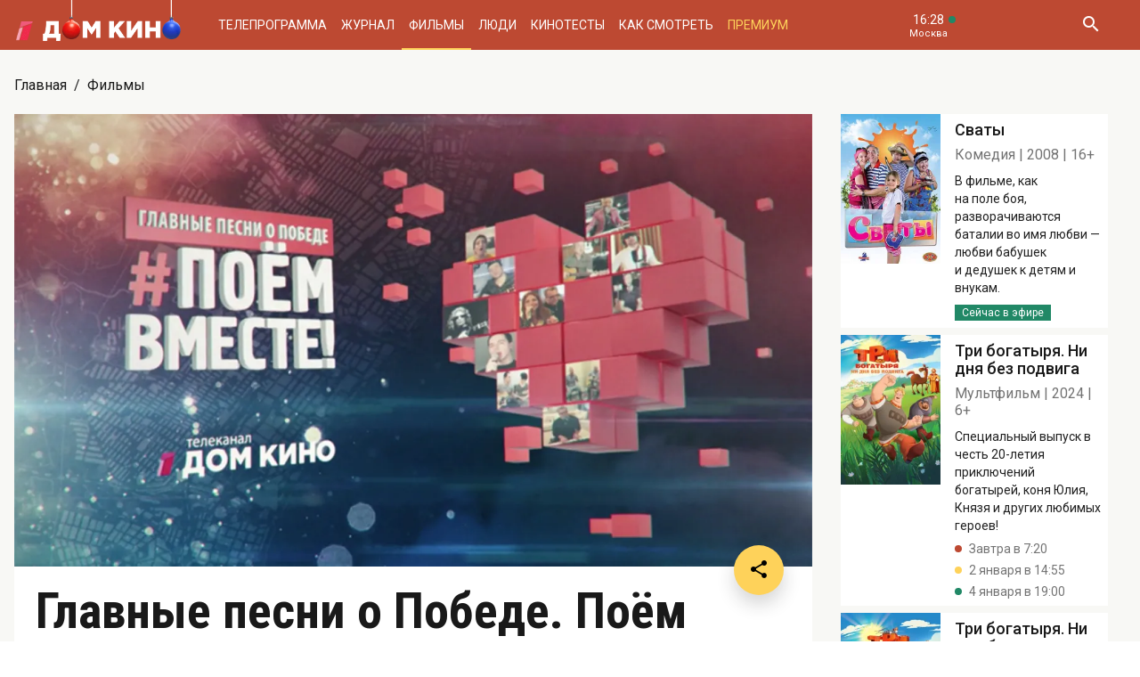

--- FILE ---
content_type: text/html; charset=UTF-8
request_url: https://www.domkino.tv/announce/16671
body_size: 9930
content:
<!doctype html><html lang="ru"><head><meta http-equiv="X-UA-Compatible" content="IE=Edge"><meta charset="utf-8"><meta name="viewport" content="width=device-width, initial-scale=1.0, maximum-scale=5.0, user-scalable=1"><meta name="keywords" content="Телеканал Дом кино"><meta name="description" content="Всё о фильме Главные песни о Победе. Поём вместе! - 2020. Фото, актёры, отзывы критиков и посетителей. Всё о российском и советском кино на телеканале Дом кино."><meta property="og:url" content="https://www.domkino.tv/announce/16671"><meta property="og:description" content="Всё о фильме Главные песни о Победе. Поём вместе! - 2020. Фото, актёры, отзывы критиков и посетителей. Всё о российском и советском кино на телеканале Дом кино."><meta property="og:type" content="website"><meta property="og:title" content="Главные песни о Победе. Поём вместе! - 2020: актеры, рейтинг и отзывы на канале Дом кино"><meta property="og:image" content="https://img51994.domkino.tv/img/2020-05-04/fmt_114_24_vmeste-bez-logo.jpg"><meta property="yandex_recommendations_title" content="Главные песни о Победе. Поём вместе! - 2020: актеры, рейтинг и отзывы на канале Дом кино"/><meta property="yandex_recommendations_category" content="Кино"/><meta property="yandex_recommendations_category" content="Актёры"/><meta property="yandex_recommendations_category" content="Фильмы"/><meta property="yandex_recommendations_category" content="Сериалы"/><meta property="yandex_recommendations_category" content="ТВ"/><meta property="yandex_recommendations_category" content="Телевидение"/><meta property="yandex_recommendations_tag" content="cinema"/><meta property="yandex_recommendations_tag" content="movies"/><meta property="yandex_recommendations_tag" content="actors"/><meta property="yandex_recommendations_tag" content="tv"/><meta property="yandex_recommendations_tag" content="domkino"/><meta property="yandex_recommendations_image" content="https://img51994.domkino.tv/img/2020-05-04/fmt_114_24_vmeste-bez-logo.jpg"/><title>Главные песни о Победе. Поём вместе! - 2020: актеры, рейтинг и отзывы на канале Дом кино</title><link rel="preconnect" href="//mc.yandex.ru"><link rel="preconnect" href="//ads.adfox.ru"><link rel="canonical" href="https://www.domkino.tv/announce/16671" /><link rel="icon" type="image/png" href="/images/icons/favicon-96x96.png" sizes="96x96" /><link rel="icon" type="image/svg+xml" href="/images/icons/favicon.svg" /><link rel="shortcut icon" href="/images/icons/favicon.ico" /><link rel="apple-touch-icon" sizes="180x180" href="/images/icons/apple-touch-icon.png" /><link rel="manifest" href="/images/icons/site.webmanifest" /><link rel="stylesheet" href="/css/css.min.css?1766151753208"><link rel="stylesheet" href="/fonts/material-design-iconic-font/css/material-design-iconic-font.min.css"><link title="RSS" type="application/rss+xml" rel="alternate" href="https://www.domkino.tv/zen.rss"><!-- Yandex.RTB --><script>window.yaContextCb=window.yaContextCb||[]</script><script src="https://yandex.ru/ads/system/context.js" async></script><script data-schema="Organization" type="application/ld+json">
    {
      "@context":"http://schema.org",
      "@type":"Organization",
      "name":"Телеканал Дом кино",
      "url":"https://www.domkino.tv",
      "logo":"https://www.domkino.tv/images/logo.png",
      "sameAs":["https://vk.com/tvdomkino","https://ok.ru/group/54165121073272"],
      "contactPoint": [{
        "@type": "ContactPoint",
        "telephone": "+7-495-617-55-80",
        "contactType": "customer support",
        "availableLanguage": ["Russian", "English"]
      },{
        "@type": "ContactPoint",
        "telephone": "+7-495-617-55-78",
        "contactType": "sales",
        "availableLanguage": ["Russian", "English"]
      },{
        "@type": "ContactPoint",
        "telephone": "+7-495-617-51-75",
        "contactType": "PR",
        "availableLanguage": ["Russian", "English"]
      }]
    }
    </script><script data-schema="WebPage" type="application/ld+json">
      {
        "@context":"http://schema.org",
        "@type":"WebSite",
        "@id":"#website",
        "url":"https://www.domkino.tv",
        "name":"Телеканал Дом кино",
        "potentialAction": {
          "@type":"SearchAction",
          "target":"https://www.domkino.tv?q={search_term_string}",
          "query-input":"required name=search_term_string"
        }
    }
    </script><script async src="https://yastatic.net/pcode/adfox/header-bidding.js"></script><script>
        var adfoxBiddersMap = {
            "myTarget": "1609420"
        };
        var adUnits = [
            {
                "code": "adfox_161795997563871796",
                "bids": [
                    {
                        "bidder": "myTarget",
                        "params": {
                            "placementId": "898170"
                        }
                    }
                ]
            }
        ];
        var userTimeout = 1000;
        window.YaHeaderBiddingSettings = {
            biddersMap: adfoxBiddersMap,
            adUnits: adUnits,
            timeout: userTimeout
        };
    </script><script src="https://yastatic.net/pcode/adfox/loader.js" crossorigin="anonymous"></script><script type="application/ld+json">
    {"@context":"http:\/\/schema.org","@type":"BreadcrumbList","itemListElement":[{"@type":"ListItem","position":1,"item":{"@id":"https:\/\/www.domkino.tv\/","name":"\u0413\u043b\u0430\u0432\u043d\u0430\u044f"}},{"@type":"ListItem","position":2,"item":{"@id":"https:\/\/www.domkino.tv\/announce","name":"\u0424\u0438\u043b\u044c\u043c\u044b"}},{"@type":"ListItem","position":3,"item":{"@id":"https:\/\/www.domkino.tv\/announce\/16671","name":"\u0413\u043b\u0430\u0432\u043d\u044b\u0435 \u043f\u0435\u0441\u043d\u0438 \u043e \u041f\u043e\u0431\u0435\u0434\u0435. \u041f\u043e\u0451\u043c \u0432\u043c\u0435\u0441\u0442\u0435!"}}]}
</script><script type="application/ld+json">
    {"@context":"http:\/\/schema.org","@type":"ImageObject","author":"domkino.tv","contentUrl":"https:\/\/img51994.domkino.tv\/img\/2020-05-04\/fmt_117_24_vmeste-bez-logo.jpg","datePublished":"2021-02-02T10:58:55+0300","description":"\u0413\u043b\u0430\u0432\u043d\u044b\u0435 \u043f\u0435\u0441\u043d\u0438 \u043e \u041f\u043e\u0431\u0435\u0434\u0435. \u041f\u043e\u0451\u043c \u0432\u043c\u0435\u0441\u0442\u0435!"}
</script><meta name="verify-v1" content="3/D3PKmaSVVa+QwQnKIygDyPY0z+163pgfKntfNXs+g="><meta name="yandex-verification" content="315b3a5427e7413d" /><meta property="fb:app_id" content="343881579336048"><meta name="apple-itunes-app" content="app-id=1057282624"></head><body class="domkino domkino_desktop" data-user='{"id":0,"name":"","email":"","subscription_email":"","subscription_email_daily":"","subscription_email_weekly":"","subscription_push":"","picture":""}'><div class="domkino__page  domkino__page_secondary domkino__page_announce-detail  domkino__page-Announce-Get-16671"><div class="header-wrapper"><div class="domkino__header header header_ny header_desktop"><div class="header__part"><h1 class="header__logo" itemtype="http://schema.org/Organization"><a title="Дом кино" href="/"><img itemtype="logo" src="/images/ny2019/logo.png" alt="Официальный сайт телеканала Дом кино" title="Официальный сайт телеканала Дом кино"></a></h1><ul class="header__menu menu menu_header"><li itemscope="itemscope" itemtype="http://www.schema.org/SiteNavigationElement" class="menu__item "><a title="Телепрограмма" itemprop="url" href="/schedule">Телепрограмма</a></li><li itemscope="itemscope" itemtype="http://www.schema.org/SiteNavigationElement" class="menu__item "><a title="Журнал" itemprop="url" href="/news">Журнал</a></li><li itemscope="itemscope" itemtype="http://www.schema.org/SiteNavigationElement" class="menu__item  menu__item_active"><a title="Фильмы" itemprop="url" href="/announce">Фильмы</a></li><li itemscope="itemscope" itemtype="http://www.schema.org/SiteNavigationElement" class="menu__item "><a title="Люди" itemprop="url" href="/persons">Люди</a></li><li itemscope="itemscope" itemtype="http://www.schema.org/SiteNavigationElement" class="menu__item "><a title="Кинотесты" itemprop="url" href="/news/tests">Кинотесты</a></li><li itemscope="itemscope" itemtype="http://www.schema.org/SiteNavigationElement" class="menu__item "><a title="Как&nbsp;смотреть телеканал Дом Кино" itemprop="url" href="/about">Как смотреть</a></li><li itemscope="itemscope" itemtype="http://www.schema.org/SiteNavigationElement" class="menu__item menu__item_dkp"><a title="Дом кино Премиум" itemprop="url" href="https://www.domkino-premium.tv/"  target="_blank" rel="noopener">Премиум</a></li></ul></div><button title="Часовой пояс" class="modal-btn header__time" data-modal="modal_tz"><span class="header__time-num">16:28</span><span class="header__time-name">
                                    Москва
                            </span></button><div class="header__controls"><button title="Поиск" class="header__button header__button_search"><i class="zmdi zmdi-search"></i></button><form class="header__search search" action="/search" method="get"><button title="Искать" type="submit" class="search__button search__button_go"><i class="zmdi zmdi-search"></i></button><input class="search__field" type="text" name="q" placeholder="Поиск..." /><button title="Закрыть строку поиска" class="search__button search__button_close"><i class="zmdi zmdi-close"></i></button></form></div></div></div><div itemscope itemtype="http://schema.org/Movie"><div class="top-brs top-brs_bober top-brs_Announce top-brs_Announce-Get top-brs_desktop"><div id="adfox_15329515803289946"></div><script>
  window.Ya.adfoxCode.create({
    ownerId: 256787,
    containerId: 'adfox_15329515803289946',
    params: {
      pp: 'oaw',
      ps: 'cnzr',
      p2: 'gayb'
    }
  });
</script></div><div class="domkino__decore" ><div class="domkino__content domkino__content_desktop domkino__content_announce-detail announce-detail announce-detail_desktop page_desktop"><div class="page__row"><div class="page__column"><div class="page__head"><div class="page__breadcrumbs"><ol class="breadcrumbs"><li class="breadcrumbs__item"><a title="Главная" class="breadcrumbs__item-link" href="/">Главная</a></li><li class="breadcrumbs__item"><a title="Фильмы" class="breadcrumbs__item-link" href="/announce">Фильмы</a></li></ol></div></div></div></div><div class="page__row"><div class="page__column page__column_announce-detail "><div class="detail-content"><span class="carousel-single  carousel_desktop"><img src="https://img51994.domkino.tv/img/2020-05-04/fmt_114_24_vmeste-bez-logo.jpg"  alt="концерт" title="концерт" data-fullscreen="https://img51994.domkino.tv/img/2020-05-04/fmt_114_24_vmeste-bez-logo.jpg" data-width="1280" data-height="726"></span><div class="detail-content__row"><div class="share"><button title="Поделиться в:" class="share__button button button_rounded button_floating  button_color-1"><i class="zmdi zmdi-share"></i></button><ul class="share__menu share__menu_top-left"><li class="share__menu-item share__menu-item_tg"><a title="Подлеиться в Телеграм" class="social-share" href="#" data-type="telegram" data-url="https://www.domkino.tv/announce/16671"><img src="/images/icons/tg_black.png" alt=""><span>Телеграм</span></a></li><li class="share__menu-item"><a title="Поделиться во Вконтакте" class="social-share" href="https://www.domkino.tv/announce/16671" data-type="vk" data-url="https://www.domkino.tv/announce/16671"><i class="zmdi zmdi-vk"></i><span>Вконтакте</span></a></li><li class="share__menu-item"><a title="Поделиться в Одноклассниках" class="social-share" href="https://www.domkino.tv/announce/16671" data-type="ok" data-url="https://www.domkino.tv/announce/16671"><img src="/images/icons/ok_new_2023_softblack.svg" alt="" /><span>Одноклассники</span></a></li></ul></div><div class="detail-content__column  detail-content__column_fullwidth "><span class="detail-content__title"><h2>Главные песни о Победе. Поём вместе!</h2></span><span class="detail-content__pad"><span>Концерт</span><span itemprop="copyrightYear">2020</span><span itemprop="typicalAgeRange">6+</span></span><br><div class="detail-content__text" itemprop="description"><p>Популярные песни о&nbsp;Победы, записанные нашими звёздами в&nbsp;домашней обстановке. Для того, чтобы зрители могли спеть вместе с&nbsp;ними, выступления будут сопровождаться текстами этих знаменитых песен!</p><p>Известные музыканты&nbsp;&mdash; <strong>Егор Крид, Тима Белорусских, ST, Денис Клявер, Дмитрий Колдун, Алсу, Люся Чеботина, Владимир Пресняков, Брендон Стоун, Пётр Дранга, Сергей Галанин, Алёна Свиридова, Наталья Подольская, Торнике Квитатиани, Этери Бериашвили, MBAND, Митя Фомин, Владимир Шахрин, Анастасия Спиридонова, Ярослав Сумишевский и&nbsp;другие артисты</strong>&nbsp;&mdash; в&nbsp;домашней обстановке исполнят кавер-версии легендарных песен о&nbsp;Победе. Чтобы подпевать звёздам могли зрители всех поколений, выступления будут сопровождаться текстами песен в&nbsp;режиме караоке.</p><p>Помимо профессиональных музыкантов, в&nbsp;домашнем концерте примет участие обладатель Гран-при творческого конкурса <strong>Открытого Всероссийского онлайн-фестиваля &laquo;Спасибо за&nbsp;Победу!&raquo;</strong>.</p></div><div class="adf adf_stdSpaceAnnounce adf_744"><!--AdFox START--><!--Площадка: domkino.tv / Все страницы сайта / New 744x200 INSIDE--><!--Категория: <не задана>--><!--Тип баннера: 744x200--><div id="adfox_169323463597956599"></div><script>
    window.yaContextCb.push(()=>{
        Ya.adfoxCode.create({
            ownerId: 256787,
            containerId: 'adfox_169323463597956599',
            params: {
                p1: 'czcme',
                p2: 'inin'
            }
        })
    })
</script></div><div class="detail-content__persons" itemprop="actor" itemscope></div><p class="announce-detail__copyright">Изображения: &laquo;Главные песни о Победе. Поём вместе!&raquo;, 2020.</p><div></div></div></div></div></div><div class="page__column page__column_brs page__column_brs_announce-detail "><div class="sidebar-cards"><div class="sidebar-card" itemscope itemtype="http://schema.org/Movie"><div class="sidebar-card__image aspect-ratio aspect-ratio-2x3"><a title="концерт" href="/announce/7629" class="aspect-ratio__content"><img itemprop="image" src="https://img51994.domkino.tv/img/2018-03-19/fmt_123_47_dfd62969cb2c7dcada94cf91bd449ca1.jpg?covers=1" alt="Сваты" title="Сваты"></a></div><div class="sidebar-card__description"><a title="Сваты" href="/announce/7629" class="sidebar-card__title"><h3 itemprop="name">Сваты</h3></a><div class="sidebar-card__pad"><span itemprop="genre">Комедия</span><span itemprop="copyrightYear">2008</span><span itemprop="typicalAgeRange">16+</span></div><div class="sidebar-card__text" itemprop="description">В фильме, как на поле боя, разворачиваются баталии во имя любви — любви бабушек и дедушек к детям и внукам.</div><div class="sidebar-card__schedule"><span class="sidebar-card__schedule-item sidebar-card__schedule-item_onair">Сейчас в эфире</span></div></div></div><div class="sidebar-card" itemscope itemtype="http://schema.org/Movie"><div class="sidebar-card__image aspect-ratio aspect-ratio-2x3"><a title="концерт" href="/announce/17786" class="aspect-ratio__content"><img itemprop="image" src="https://img51994.domkino.tv/img/2024-10-21/fmt_123_47_oblozhka.jpeg?covers=1" alt="Три богатыря. Ни дня без подвига" title="Три богатыря. Ни дня без подвига"></a></div><div class="sidebar-card__description"><a title="Три богатыря. Ни дня без подвига" href="/announce/17786" class="sidebar-card__title"><h3 itemprop="name">Три богатыря. Ни дня без подвига</h3></a><div class="sidebar-card__pad"><span itemprop="genre">Мультфильм</span><span itemprop="copyrightYear">2024</span><span itemprop="typicalAgeRange">6+</span></div><div class="sidebar-card__text" itemprop="description">Специальный выпуск в честь 20-летия приключений богатырей, коня Юлия, Князя и других любимых героев!</div><div class="sidebar-card__schedule"><span class="sidebar-card__schedule-item">Завтра в 7:20</span><span class="sidebar-card__schedule-item">2 января в 14:55</span><span class="sidebar-card__schedule-item">4 января в 19:00</span></div></div></div><div class="sidebar-card" itemscope itemtype="http://schema.org/Movie"><div class="sidebar-card__image aspect-ratio aspect-ratio-2x3"><a title="концерт" href="/announce/17963" class="aspect-ratio__content"><img itemprop="image" src="https://img51994.domkino.tv/img/2025-11-17/fmt_123_47_1763654692_oblozhka.jpg?covers=1" alt="Три богатыря. Ни дня без подвига — 2" title="Три богатыря. Ни дня без подвига — 2"></a></div><div class="sidebar-card__description"><a title="Три богатыря. Ни дня без подвига — 2" href="/announce/17963" class="sidebar-card__title"><h3 itemprop="name">Три богатыря. Ни дня без подвига — 2</h3></a><div class="sidebar-card__pad"><span itemprop="genre">Мультфильм</span><span itemprop="copyrightYear">2025</span><span itemprop="typicalAgeRange">6+</span></div><div class="sidebar-card__text" itemprop="description">Спецвыпуск из трёх новых серий про приключения любимых богатырей!</div><div class="sidebar-card__schedule"><span class="sidebar-card__schedule-item">Завтра в 8:30</span><span class="sidebar-card__schedule-item">2 января в 15:55</span><span class="sidebar-card__schedule-item">4 января в 20:00</span></div></div></div><div class="sidebar-card" itemscope itemtype="http://schema.org/Movie"><div class="sidebar-card__image aspect-ratio aspect-ratio-2x3"><a title="концерт" href="/announce/17676" class="aspect-ratio__content"><img itemprop="image" src="https://img51994.domkino.tv/img/2024-02-19/fmt_123_47_1708354391_oblozhka.jpg?covers=1" alt="Девушка с косой" title="Девушка с косой"></a></div><div class="sidebar-card__description"><a title="Девушка с косой" href="/announce/17676" class="sidebar-card__title"><h3 itemprop="name">Девушка с косой</h3></a><div class="sidebar-card__pad"><span itemprop="genre">Комедия</span><span itemprop="copyrightYear">2017</span><span itemprop="typicalAgeRange">16+</span></div><div class="sidebar-card__text" itemprop="description">К одному из жителей дома №48 идёт непрошеная гостья...</div><div class="sidebar-card__schedule"><span class="sidebar-card__schedule-item">Завтра в 1:20 ночи</span></div></div></div><div class="sidebar-card" itemscope itemtype="http://schema.org/Movie"><div class="sidebar-card__image aspect-ratio aspect-ratio-2x3"><a title="концерт" href="/announce/3213" class="aspect-ratio__content"><img itemprop="image" src="https://img51994.domkino.tv/img/2021-09-13/fmt_123_47_1631897216_oblozhka.jpg?covers=1" alt="Участок" title="Участок"></a></div><div class="sidebar-card__description"><a title="Участок" href="/announce/3213" class="sidebar-card__title"><h3 itemprop="name">Участок</h3></a><div class="sidebar-card__pad"><span itemprop="genre">Детектив</span><span itemprop="copyrightYear">2003</span><span itemprop="typicalAgeRange">16+</span></div><div class="sidebar-card__text" itemprop="description">Деревенские будни участкового Павла Кравцова и его верного помощника Цезаря.</div><div class="sidebar-card__schedule"><span class="sidebar-card__schedule-item">29 декабря в 9:15</span></div></div></div></div><div class="popular popular_desktop popular_news-list"><div class="popular__list"><div class="card aspect-ratio-16x9" itemscope itemtype="http://schema.org/NewsArticle"><div class="card__content aspect-ratio__content"><div class="card__controls"></div><h3 class="card__title" itemprop="name">ТЕСТ: Угадайте фильмы с Сергеем Бодровым по одному кадру!</h3><span class="card__date">Сегодня</span><div class="domkino__date-hidden" itemprop="datePublished">2025-12-27</div><div class="domkino__text-hidden" itemprop="description">Ко дню рождения актёра.</div><a title="Брат-2" class="card__url" href="/news/23163"></a><img src="https://img51994.domkino.tv/img/2020-02-03/fmt_132_024_1-23.jpg"
             data-sizes="auto" data-width="100"
             data-srcset="https://img51994.domkino.tv/img/2020-02-03/fmt_132_024_1-23.jpg 128w, https://img51994.domkino.tv/img/2020-02-03/fmt_79_024_1-23.jpg 480w, https://img51994.domkino.tv/img/2020-02-03/fmt_98_024_1-23.jpg 640w"
             itemprop=&quot;image&quot; alt="Брат-2" title="Брат-2" class="lazyload card__image pure-img"></div></div><div class="card aspect-ratio-16x9" itemscope itemtype="http://schema.org/NewsArticle"><div class="card__content aspect-ratio__content"><div class="card__controls"></div><h3 class="card__title" itemprop="name">ТЕСТ: Угадайте фильмы с Эммануилом Виторганом по одному кадру!</h3><span class="card__date">26 декабря</span><div class="domkino__date-hidden" itemprop="datePublished">2025-12-26</div><div class="domkino__text-hidden" itemprop="description">Ко дню рождения актёра!</div><a title="Чародеи " class="card__url" href="/news/23161"></a><img src="https://img51994.domkino.tv/img/2025-12-08/fmt_132_24_1765460280_bez-imeni.jpg"
             data-sizes="auto" data-width="100"
             data-srcset="https://img51994.domkino.tv/img/2025-12-08/fmt_132_24_1765460280_bez-imeni.jpg 128w, https://img51994.domkino.tv/img/2025-12-08/fmt_79_24_1765460280_bez-imeni.jpg 480w, https://img51994.domkino.tv/img/2025-12-08/fmt_98_24_1765460280_bez-imeni.jpg 640w"
             itemprop=&quot;image&quot; alt="Чародеи " title="Чародеи " class="lazyload card__image pure-img"></div></div><div class="card aspect-ratio-16x9" itemscope itemtype="http://schema.org/NewsArticle"><div class="card__content aspect-ratio__content"><div class="card__controls"></div><h3 class="card__title" itemprop="name">Ушла из жизни актриса Вера Алентова</h3><span class="card__date">25 декабря</span><div class="domkino__date-hidden" itemprop="datePublished">2025-12-25</div><a title="Зависть богов" class="card__url" href="/news/23160"></a><img src="https://img51994.domkino.tv/img/2025-12-22/fmt_132_24_bez-imeni2.jpg"
             data-sizes="auto" data-width="100"
             data-srcset="https://img51994.domkino.tv/img/2025-12-22/fmt_132_24_bez-imeni2.jpg 128w, https://img51994.domkino.tv/img/2025-12-22/fmt_79_24_bez-imeni2.jpg 480w, https://img51994.domkino.tv/img/2025-12-22/fmt_98_24_bez-imeni2.jpg 640w"
             itemprop=&quot;image&quot; alt="Зависть богов" title="Зависть богов" class="lazyload card__image pure-img"></div></div><div class="card aspect-ratio-16x9" itemscope itemtype="http://schema.org/NewsArticle"><div class="card__content aspect-ratio__content"><div class="card__controls"></div><h3 class="card__title" itemprop="name">ТЕСТ: Насколько хорошо вы знаете творчество Владислава Галкина?</h3><span class="card__date">25 декабря</span><div class="domkino__date-hidden" itemprop="datePublished">2025-12-25</div><div class="domkino__text-hidden" itemprop="description">Ко дню рождения актёра.</div><a title="Дальнобойщики" class="card__url" href="/news/23159"></a><img src="https://img51994.domkino.tv/img/2025-12-15/fmt_132_24_dal--noboyshchiki.jpg"
             data-sizes="auto" data-width="100"
             data-srcset="https://img51994.domkino.tv/img/2025-12-15/fmt_132_24_dal--noboyshchiki.jpg 128w, https://img51994.domkino.tv/img/2025-12-15/fmt_79_24_dal--noboyshchiki.jpg 480w, https://img51994.domkino.tv/img/2025-12-15/fmt_98_24_dal--noboyshchiki.jpg 640w"
             itemprop=&quot;image&quot; alt="Дальнобойщики" title="Дальнобойщики" class="lazyload card__image pure-img"></div></div></div></div></div></div></div></div></div><div class="domkino__footer footer footer_desktop"><div class="footer__content"><div class="footer__row footer__row_1"><a title="Дом кино" href="/" class="footer__logo"></a><ul class="footer__socials socials socials_footer"><li><a title="Сообщество в Телеграм" target="_blank" rel="nofollow noopener" href="https://t.me/domkino" class="socials__item socials__item_tg"><img src="/images/icons/tg_white.png" alt=""></a></li><li><a title="Сообщество во Вконтакте" target="_blank" rel="nofollow noopener" href="https://vk.com/tvdomkino" class="socials__item socials__item_vk"><i class="zmdi zmdi-vk"></i></a></li><li><a title="Сообщество в Одноклассниках" target="_blank" rel="nofollow noopener" href="https://ok.ru/group/54165121073272" class="socials__item socials__item_ok"><img src="/images/icons/ok_new_2023_white.svg" alt=""></a></li></ul></div><div class="footer__row footer__row_2"><div class="footer__description"><p>Легендарный российский киноканал обладает уникальной библиотекой отечественных фильмов — более 3500 часов, и она постоянно пополняется.</p><p>В эфире телеканала — лучшее российское кино от «Золотого фонда» отечественного кинематографа до новейших фильмов и громких премьер последнего десятилетия.</p></div><div class="footer__menu"><ul class="footer__menu-part menu menu_footer menu_footer-desktop"><li itemscope="itemscope" itemtype="http://www.schema.org/SiteNavigationElement"><a title="Телепрограмма" itemprop="url" href="/schedule">Телепрограмма</a></li><li itemscope="itemscope" itemtype="http://www.schema.org/SiteNavigationElement"><a title="Журнал" itemprop="url" href="/news">Журнал</a></li><li itemscope="itemscope" itemtype="http://www.schema.org/SiteNavigationElement"><a title="Фильмы" itemprop="url" href="/announce">Фильмы</a></li><li itemscope="itemscope" itemtype="http://www.schema.org/SiteNavigationElement"><a title="Люди" itemprop="url" href="/persons">Люди</a></li><li itemscope="itemscope" itemtype="http://www.schema.org/SiteNavigationElement"><a title="Тесты" itemprop="url" href="/news/tests">Тесты</a></li></ul><ul class="footer__menu-part menu menu_footer menu_footer-desktop"><li itemscope="itemscope" itemtype="http://www.schema.org/SiteNavigationElement"><a title="О Канале" itemprop="url" href="/about">О Канале</a></li><li itemscope="itemscope" itemtype="http://www.schema.org/SiteNavigationElement"><a title="Обратная связь" itemprop="url" href="/feedback">Обратная связь</a></li><li itemscope="itemscope" itemtype="http://www.schema.org/SiteNavigationElement"><a title="Контакты" itemprop="url" href="/contacts">Контакты</a></li></ul><ul class="footer__menu-part menu menu_footer menu_footer-desktop"><li><a title="Сообщество в Телеграм" target="_blank" rel="nofollow noopener" href="https://t.me/domkino">Телеграм</a></li><li><a title="Сообщество во Вконтакте" target="_blank" rel="nofollow noopener" href="https://vk.com/tvdomkino">Вконтакте</a></li><li><a title="Сообщество в Одноклассниках" target="_blank" rel="nofollow noopener" href="https://ok.ru/group/54165121073272">Одноклассники</a></li></ul></div><div class="footer__widget"><div class="footer__widget-menu"><a title="Виджет Вконтакте" href="#" data-widget="vk" class="footer__widget-menu-item footer__widget-menu-item_active"><i class="zmdi zmdi-vk"></i></a><a title="Виджет Одноклассников" href="#" data-widget="ok" class="footer__widget-menu-item"><img width="14px" src="/images/icons/ok_new_2023_yellow.svg" alt=""></a></div><div class="footer__widget-tabs"><noindex><div data-widget="vk" class="footer__widget-tabs-item footer__widget-tabs-item_vk footer__widget-tabs-item_active"><!-- VK Widget --><div id="vk_groups"></div><script type="text/javascript" src="//vk.com/js/api/openapi.js?129"></script><div id="vk_placeholder"></div></div></noindex><noindex><div data-widget="ok" class="footer__widget-tabs-item footer__widget-tabs-item_ok"><div id="ok_group_widget"></div><div id="ok_placeholder"></div></div></noindex></div></div></div></div><div class="footer__copy">
        © 2000—2025. Редакция телеканала «Дом кино».         <br><br>
        Все права на любые материалы, опубликованные на сайте, защищены. Любое использование материалов возможно только с согласия Редакции телеканала.
    </div></div><div class="modal modal_person modal_desktop"><div class="modal__wrapper"><button title="Закрыть" class="modal__close"><i class="zmdi zmdi-close"></i></button><div class="ajax-folder"></div></div></div><div class="modal modal_tz"><div class="modal__wrapper"><button title="Закрыть" class="modal__close"><i class="zmdi zmdi-close"></i></button><div class="modal__title modal__title_tz">16:28</div><div class="modal__timezone account ajax-folder"></div></div></div><div class="modal modal_alert"><div class="modal__wrapper"><button title="Закрыть" class="modal__close"><i class="zmdi zmdi-close"></i></button><div class="modal__title">Сообщение</div><div class="modal__content"></div></div></div><div class="modal modal_adchecker"><div class="modal__wrapper"><button title="Закрыть" class="modal__close"><i class="zmdi zmdi-close"></i></button><div class="modal__title">Не загружается тест?</div><div class="modal__content">
            Для корректной работы страницы отключите, пожалуйста, AdBlock.
        </div></div></div></div><script src="https://cdn.polyfill.io/v2/polyfill.min.js"></script><script src="https://ajax.googleapis.com/ajax/libs/jquery/3.3.1/jquery.min.js"></script><script src="/js/app.min.js?1766151753208" type="text/javascript" language="javascript"></script><!--LiveInternet counter--><script type="text/javascript">
  document.write("<a href='//www.liveinternet.ru/click;domkino' "+
    "target=_blank rel=\"nofollow noopener\" style='position: absolute; bottom: 0'><img src='//counter.yadro.ru/hit;domkino?t45.1;r"+
    escape(document.referrer)+((typeof(screen)=="undefined")?"":
      ";s"+screen.width+"*"+screen.height+"*"+(screen.colorDepth?
      screen.colorDepth:screen.pixelDepth))+";u"+escape(document.URL)+
    ";h"+escape(document.title.substring(0,150))+";"+Math.random()+
    "' alt='' title='LiveInternet' "+
    "border='0' width='1' height='1' rel='noopener noreferrer'><\/a>")
</script><!--/LiveInternet--><!-- Rating@Mail.ru counter --><script type="text/javascript">
      var _tmr = window._tmr || (window._tmr = []);
      _tmr.push({id: "2813452", type: "pageView", start: (new Date()).getTime()});
      (function (d, w, id) {
        if (d.getElementById(id)) return;
        var ts = d.createElement("script"); ts.type = "text/javascript"; ts.async = true; ts.id = id;
        ts.src = (d.location.protocol == "https:" ? "https:" : "http:") + "//top-fwz1.mail.ru/js/code.js";
        var f = function () {var s = d.getElementsByTagName("script")[0]; s.parentNode.insertBefore(ts, s);};
        if (w.opera == "[object Opera]") { d.addEventListener("DOMContentLoaded", f, false); } else { f(); }
      })(document, window, "topmailru-code");
    </script><noscript><div style="position:absolute;left:-10000px;"><img src="//top-fwz1.mail.ru/counter?id=2813452;js=na" style="border:0;" height="1" width="1" alt="Рейтинг@Mail.ru" /></div></noscript><!-- //Rating@Mail.ru counter --><!-- Yandex.Metrika counter --><script type="text/javascript" >
      (function (d, w, c) {
        (w[c] = w[c] || []).push(function() {
          try {
            w.yaCounter51317053 = new Ya.Metrika2({
              id:51317053,
              clickmap:true,
              trackLinks:true,
              accurateTrackBounce:true,
              webvisor:true
            });
          } catch(e) { }
        });

        var n = d.getElementsByTagName("script")[0],
          s = d.createElement("script"),
          f = function () { n.parentNode.insertBefore(s, n); };
        s.type = "text/javascript";
        s.async = true;
        s.src = "https://mc.yandex.ru/metrika/tag.js";

        if (w.opera == "[object Opera]") {
          d.addEventListener("DOMContentLoaded", f, false);
        } else { f(); }
      })(document, window, "yandex_metrika_callbacks2");
    </script><noscript><div><img src="https://mc.yandex.ru/watch/51317053" style="position:absolute; left:-9999px;" alt="" /></div></noscript><!-- /Yandex.Metrika counter --><div id="bottomAd" style="font-size: 2px; position: absolute; bottom: 0;">&nbsp;</div></body></html>

--- FILE ---
content_type: text/css
request_url: https://www.domkino.tv/css/css.min.css?1766151753208
body_size: 53654
content:
@charset "UTF-8";/*! normalize.css v8.0.1 | MIT License | github.com/necolas/normalize.css */@import url(https://fonts.googleapis.com/css?family=Roboto:400,400i,500,700&subset=cyrillic&display=swap);@import url(https://fonts.googleapis.com/css?family=Roboto+Condensed:300,400,700&subset=cyrillic&display=swap);html{line-height:1.15;-webkit-text-size-adjust:100%}body{margin:0}main{display:block}h1{font-size:2em;margin:.67em 0}hr{box-sizing:content-box;height:0;overflow:visible}pre{font-family:monospace,monospace;font-size:1em}a{background-color:transparent}abbr[title]{border-bottom:none;text-decoration:underline;-webkit-text-decoration:underline dotted;text-decoration:underline dotted}b,strong{font-weight:bolder}code,kbd,samp{font-family:monospace,monospace;font-size:1em}small{font-size:80%}sub,sup{font-size:75%;line-height:0;position:relative;vertical-align:baseline}sub{bottom:-.25em}sup{top:-.5em}img{border-style:none}button,input,optgroup,select,textarea{font-family:inherit;font-size:100%;line-height:1.15;margin:0}button,input{overflow:visible}button,select{text-transform:none}[type=button],[type=reset],[type=submit],button{-webkit-appearance:button}[type=button]::-moz-focus-inner,[type=reset]::-moz-focus-inner,[type=submit]::-moz-focus-inner,button::-moz-focus-inner{border-style:none;padding:0}[type=button]:-moz-focusring,[type=reset]:-moz-focusring,[type=submit]:-moz-focusring,button:-moz-focusring{outline:1px dotted ButtonText}fieldset{padding:.35em .75em .625em}legend{box-sizing:border-box;color:inherit;display:table;max-width:100%;padding:0;white-space:normal}progress{vertical-align:baseline}textarea{overflow:auto}[type=checkbox],[type=radio]{box-sizing:border-box;padding:0}[type=number]::-webkit-inner-spin-button,[type=number]::-webkit-outer-spin-button{height:auto}[type=search]{-webkit-appearance:textfield;outline-offset:-2px}[type=search]::-webkit-search-decoration{-webkit-appearance:none}::-webkit-file-upload-button{-webkit-appearance:button;font:inherit}details{display:block}summary{display:list-item}template{display:none}[hidden]{display:none}.aspect-ratio{position:relative}.aspect-ratio-1x1{position:relative}.aspect-ratio-1x1::before{display:block;content:"";width:100%;padding-top:100%}.aspect-ratio-1x1>.aspect-ratio__content{position:absolute;top:0;left:0;right:0;bottom:0}.aspect-ratio-2x3{position:relative}.aspect-ratio-2x3::before{display:block;content:"";width:100%;padding-top:150%}.aspect-ratio-2x3>.aspect-ratio__content{position:absolute;top:0;left:0;right:0;bottom:0}.aspect-ratio-2x1{position:relative}.aspect-ratio-2x1::before{display:block;content:"";width:100%;padding-top:50%}.aspect-ratio-2x1>.aspect-ratio__content{position:absolute;top:0;left:0;right:0;bottom:0}.aspect-ratio-3x4{position:relative}.aspect-ratio-3x4::before{display:block;content:"";width:100%;padding-top:133.3333333333%}.aspect-ratio-3x4>.aspect-ratio__content{position:absolute;top:0;left:0;right:0;bottom:0}.aspect-ratio-3x1{position:relative}.aspect-ratio-3x1::before{display:block;content:"";width:100%;padding-top:33.3333333333%}.aspect-ratio-3x1>.aspect-ratio__content{position:absolute;top:0;left:0;right:0;bottom:0}.aspect-ratio-3x2{position:relative}.aspect-ratio-3x2::before{display:block;content:"";width:100%;padding-top:66.6666666667%}.aspect-ratio-3x2>.aspect-ratio__content{position:absolute;top:0;left:0;right:0;bottom:0}.aspect-ratio-4x1{position:relative}.aspect-ratio-4x1::before{display:block;content:"";width:100%;padding-top:25%}.aspect-ratio-4x1>.aspect-ratio__content{position:absolute;top:0;left:0;right:0;bottom:0}.aspect-ratio-4x3{position:relative}.aspect-ratio-4x3::before{display:block;content:"";width:100%;padding-top:75%}.aspect-ratio-4x3>.aspect-ratio__content{position:absolute;top:0;left:0;right:0;bottom:0}.aspect-ratio-16x9{position:relative}.aspect-ratio-16x9::before{display:block;content:"";width:100%;padding-top:56.25%}.aspect-ratio-16x9>.aspect-ratio__content{position:absolute;top:0;left:0;right:0;bottom:0}.aspect-ratio-60x7{position:relative}.aspect-ratio-60x7::before{display:block;content:"";width:100%;padding-top:11.6666666667%}.aspect-ratio-60x7>.aspect-ratio__content{position:absolute;top:0;left:0;right:0;bottom:0}.aspect-ratio-musket{margin-bottom:32px!important;position:relative}.aspect-ratio-musket::before{display:block;content:"";width:100%;padding-top:calc(75% + 360px)}.aspect-ratio-musket>.aspect-ratio__content{position:absolute;top:0;left:0;right:0;bottom:0}@media screen and (max-width:567px){.pure-visible-sm{display:none}.pure-visible-md{display:none}.pure-visible-lg{display:none}.pure-visible-xl{display:none}.pure-hidden-xs{display:none}}@media screen and (min-width:568px) and (max-width:767px){.pure-visible-xs{display:none}.pure-visible-md{display:none}.pure-visible-lg{display:none}.pure-visible-xl{display:none}.pure-hidden-sm{display:none}}@media screen and (min-width:768px) and (max-width:1023px){.pure-visible-xs{display:none}.pure-visible-sm{display:none}.pure-visible-lg{display:none}.pure-visible-xl{display:none}.pure-hidden-md{display:none}}@media screen and (min-width:1024px) and (max-width:1279px){.pure-visible-xs{display:none}.pure-visible-sm{display:none}.pure-visible-md{display:none}.pure-visible-xl{display:none}.pure-hidden-lg{display:none}}@media screen and (min-width:1280px){.pure-visible-xs{display:none}.pure-visible-sm{display:none}.pure-visible-md{display:none}.pure-visible-lg{display:none}.pure-hidden-xl{display:none}}@media screen and (max-width:35.438em){.pure-visible-sm{display:none}.pure-visible-md{display:none}.pure-visible-lg{display:none}.pure-visible-xl{display:none}.pure-hidden-xs{display:none}}@media screen and (min-width:35.5em) and (max-width:47.938em){.pure-visible-xs{display:none}.pure-visible-md{display:none}.pure-visible-lg{display:none}.pure-visible-xl{display:none}.pure-hidden-sm{display:none}}@media screen and (min-width:48em) and (max-width:63.938em){.pure-visible-xs{display:none}.pure-visible-sm{display:none}.pure-visible-lg{display:none}.pure-visible-xl{display:none}.pure-hidden-md{display:none}}@media screen and (min-width:64em) and (max-width:79.938em){.pure-visible-xs{display:none}.pure-visible-sm{display:none}.pure-visible-md{display:none}.pure-visible-xl{display:none}.pure-hidden-lg{display:none}}@media screen and (min-width:80em){.pure-visible-xs{display:none}.pure-visible-sm{display:none}.pure-visible-md{display:none}.pure-visible-lg{display:none}.pure-hidden-xl{display:none}}.material-shadow-level-1{box-shadow:0 1px 3px rgba(33,33,33,.12)!important}.material-shadow-level-2{box-shadow:0 3px 6px rgba(33,33,33,.16)!important}.material-shadow-level-3{box-shadow:0 10px 20px rgba(33,33,33,.19)!important}.material-shadow-level-4{box-shadow:0 14px 28px rgba(33,33,33,.25)!important}.material-shadow-level-5{box-shadow:0 19px 38px rgba(33,33,33,.3)!important}@-webkit-keyframes animate-spin{from{-webkit-transform:rotate(0);transform:rotate(0)}to{-webkit-transform:rotate(359deg);transform:rotate(359deg)}}@keyframes animate-spin{from{-webkit-transform:rotate(0);transform:rotate(0)}to{-webkit-transform:rotate(359deg);transform:rotate(359deg)}}html{max-width:none!important}body,html{min-height:100%}*,body{font-family:Roboto,sans-serif}body{background:#fff;color:#212121;margin:0;padding:0}h1,h1 *,h2,h2 *,h3,h3 *{font-family:"Roboto Condensed",sans-serif;font-weight:800}a{color:#212121;text-decoration:none}:root{--ease-in-quad:cubic-bezier(0.55, 0.085, 0.68, 0.53);--ease-in-cubic:cubic-bezier(0.55, 0.055, 0.675, 0.19);--ease-in-quart:cubic-bezier(0.895, 0.03, 0.685, 0.22);--ease-in-quint:cubic-bezier(0.755, 0.05, 0.855, 0.06);--ease-in-expo:cubic-bezier(0.95, 0.05, 0.795, 0.035);--ease-in-circ:cubic-bezier(0.6, 0.04, 0.98, 0.335);--ease-out-quad:cubic-bezier(0.25, 0.46, 0.45, 0.94);--ease-out-cubic:cubic-bezier(0.215, 0.61, 0.355, 1);--ease-out-quart:cubic-bezier(0.165, 0.84, 0.44, 1);--ease-out-quint:cubic-bezier(0.23, 1, 0.32, 1);--ease-out-expo:cubic-bezier(0.19, 1, 0.22, 1);--ease-out-circ:cubic-bezier(0.075, 0.82, 0.165, 1);--ease-in-out-quad:cubic-bezier(0.455, 0.03, 0.515, 0.955);--ease-in-out-cubic:cubic-bezier(0.645, 0.045, 0.355, 1);--ease-in-out-quart:cubic-bezier(0.77, 0, 0.175, 1);--ease-in-out-quint:cubic-bezier(0.86, 0, 0.07, 1);--ease-in-out-expo:cubic-bezier(1, 0, 0, 1);--ease-in-out-circ:cubic-bezier(0.785, 0.135, 0.15, 0.86)}table{border-collapse:collapse}table tr:nth-child(even){background:#fff}table tr:nth-child(odd){background:#fffad5}table td,table th{padding:8px 8px}table th{font-weight:500;background:#bd4932;color:#fff;padding:12px 12px}table ul{list-style:none;padding:0;margin:0}.img-responsive{height:auto;max-width:100%;width:100%}.domkino__date-birth-hidden,.domkino__date-death-hidden,.domkino__date-hidden,.domkino__text-hidden{display:none}.domkino_desktop{min-width:767px;min-height:100vh}.domkino_mobile .header_mobile::before{content:"";display:block;width:100%;height:100%;top:0;left:0;position:absolute;background:-webkit-linear-gradient(top,rgba(142,40,0,.65) 0,rgba(142,40,0,0) 100%);background:linear-gradient(to bottom,rgba(142,40,0,.65) 0,rgba(142,40,0,0) 100%);-webkit-transition:opacity .25s ease;transition:opacity .25s ease;opacity:0}.domkino_mobile.domkino_scroll .header_mobile::before{opacity:1}.domkino_desktop .domkino__page_announce-detail.domkino__page_cover .header-wrapper::before,.domkino_desktop .domkino__page_news-detail.domkino__page_cover .header-wrapper::before,.domkino_desktop .domkino__page_person-detail.domkino__page_cover .header-wrapper::before,.domkino_desktop .domkino_home .header-wrapper::before{content:"";display:block;width:100%;height:100%;top:0;left:0;position:absolute;background:-webkit-linear-gradient(top,rgba(142,40,0,.65) 0,rgba(142,40,0,0) 100%);background:linear-gradient(to bottom,rgba(142,40,0,.65) 0,rgba(142,40,0,0) 100%);-webkit-transition:opacity .25s ease;transition:opacity .25s ease;opacity:0}.domkino_desktop.domkino_scroll .domkino__page_announce-detail.domkino__page_cover .header-wrapper::before,.domkino_desktop.domkino_scroll .domkino__page_news-detail.domkino__page_cover .header-wrapper::before,.domkino_desktop.domkino_scroll .domkino__page_person-detail.domkino__page_cover .header-wrapper::before,.domkino_desktop.domkino_scroll .domkino_home .header-wrapper::before{opacity:1}.domkino_modal-open{overflow:hidden}.domkino__page{padding:0;position:relative;background:#f8f8f5;color:#212121}.domkino__page .header-wrapper{position:fixed;z-index:10}.domkino_mobile .domkino__page{background:#fff}.domkino__page_secondary{padding-top:66px}.domkino__page_secondary .header-wrapper{position:fixed;z-index:10}.domkino__page_news-detail{padding-top:66px}.domkino__page_news-detail.domkino__page_cover{padding-top:0}.domkino__page_news-detail.domkino__page_cover .header-wrapper{background:0 0}.domkino__page_news-detail .header-wrapper{background:#bd4932;position:fixed;z-index:10}.domkino__page_search{background:#f8f8f5}.domkino__page_announce-detail,.domkino__page_person-detail{padding-top:66px}.domkino__page_announce-detail.domkino__page_cover,.domkino__page_person-detail.domkino__page_cover{padding-top:0}.domkino__page_announce-detail.domkino__page_cover .header-wrapper,.domkino__page_person-detail.domkino__page_cover .header-wrapper{background:0 0}.domkino__page_announce-detail .header-wrapper,.domkino__page_person-detail .header-wrapper{background:#bd4932;position:fixed;z-index:10}.domkino__page_100faces .header-wrapper,.domkino__page_account .header-wrapper,.domkino__page_announces .header-wrapper,.domkino__page_history .header-wrapper,.domkino__page_login .header-wrapper,.domkino__page_news-list .header-wrapper,.domkino__page_person-detail .header-wrapper,.domkino__page_persons .header-wrapper,.domkino__page_schedule .header-wrapper,.domkino__page_search .header-wrapper,.domkino__page_static .header-wrapper{background:#bd4932}.domkino__decore{background:#f8f8f5;position:relative;z-index:1}.domkino__decore .domkino__content{background:#f8f8f5}.domkino__decore_white{background:#fff}.domkino__decore_white .domkino__content{background:#fff}.domkino__content{margin:0 auto;max-width:1504px;position:relative}.domkino__content_desktop{width:calc(100% - 32px);padding:0 16px}.domkino__content_desktop .domkino__title{font-size:34px;font-weight:700}.domkino__title{font-size:20px;display:-webkit-box;display:-webkit-flex;display:flex;-webkit-box-align:center;-webkit-align-items:center;align-items:center;-webkit-box-pack:justify;-webkit-justify-content:space-between;justify-content:space-between;margin-bottom:20px;margin-top:0;font-family:Roboto,sans-serif;font-weight:400}.domkino__title h1,.domkino__title h2,.domkino__title h3,.domkino__title h4{font-family:Roboto,sans-serif;margin:0;font-size:20px;font-weight:400}.domkino__inner{padding:0 16px;margin-bottom:32px}.domkino__inner_decade{padding:0 16px;margin-bottom:0}.domkino__inner_decade-slider{padding:0 0 0 16px;margin-bottom:0}.domkino__case{padding:0 4px}.domkino__btn-row{display:-webkit-box;display:-webkit-flex;display:flex;-webkit-box-pack:center;-webkit-justify-content:center;justify-content:center}.domkino_desktop .domkino__title{margin-bottom:56px}.ls-blur-up-img{-webkit-filter:blur(10px);filter:blur(10px);opacity:1;-webkit-transition:opacity 1s,-webkit-filter 1.5s;transition:opacity 1s,-webkit-filter 1.5s;transition:opacity 1s,filter 1.5s;transition:opacity 1s,filter 1.5s,-webkit-filter 1.5s}.ls-blur-up-img.ls-inview.ls-original-loaded{opacity:0;-webkit-filter:blur(5px);filter:blur(5px)}.image-copyright{font-size:11px;line-height:11px;font-weight:400;position:absolute;bottom:10px;right:12px;text-align:right;color:#fff;text-shadow:1px 1px 0 rgba(0,0,0,.5);max-width:95%;white-space:normal}@media screen and (max-width:600px){.image-copyright{font-size:9px}}.header{position:fixed;display:-webkit-box;display:-webkit-flex;display:flex;-webkit-box-align:center;-webkit-align-items:center;align-items:center;-webkit-box-pack:justify;-webkit-justify-content:space-between;justify-content:space-between;width:calc(100% - 24px);padding:14px 12px;max-width:1504px;top:0;left:50%;-webkit-transform:translate(-50%,0);transform:translate(-50%,0);z-index:20}.header_mobile-schedule::before{background:#bd4932}.header-wrapper{position:absolute;top:0;left:0;width:100%}.header__part{display:-webkit-box;display:-webkit-flex;display:flex;-webkit-box-align:center;-webkit-align-items:center;align-items:center;-webkit-flex-wrap:nowrap;flex-wrap:nowrap;max-width:480px}.header__logo{width:120px;height:16px;position:absolute;display:block;margin:0;padding:0;line-height:16px;font-size:16px;left:50%;top:50%;-webkit-transform:translate(-50%,-50%);transform:translate(-50%,-50%)}.header__logo a{position:absolute;display:block;width:100%;height:100%}.header__logo a img{width:100%;height:100%}.header__controls{display:block}.header__time{position:relative;display:block;padding:0;margin:0;width:34px;height:34px;line-height:34px;background:#bd4932;border:none;border-radius:50%;text-align:center;color:#fff;font-size:12px;outline:0;cursor:pointer}.header__time span{z-index:1}.header__time::after,.header__time::before{content:"";position:absolute;display:block;background:rgba(189,73,50,.3);top:50%;left:50%;border-radius:50%;-webkit-transform:translate(-50%,-50%);transform:translate(-50%,-50%);z-index:0}.header__time::before{width:calc(100% + 8px);height:calc(100% + 8px)}.header__time::after{width:calc(100% + 14px);height:calc(100% + 14px)}.header__button{position:relative;display:block;float:left;color:#fff;padding:0;margin-right:10px;width:34px;height:34px;border:none;border-radius:50%;background:0 0;outline:0}.header__button_menu{background:rgba(0,0,0,.15)}.header__button_search{font-size:24px;position:relative}.header__button_search:hover{background:rgba(0,0,0,.3)}.header__button_search::before{content:"";position:absolute;top:0;left:0;width:100%;height:100%}.header__button-stripes{display:block;background:#fff;width:20px;height:2px;position:absolute;top:50%;left:50%;-webkit-transform:translate(-50%,-50%);transform:translate(-50%,-50%)}.header__button-stripes::after,.header__button-stripes::before{content:"";display:block;background:#fff;position:absolute;width:100%;height:100%;left:0}.header__button-stripes::after{top:calc(100% + 3px)}.header__button-stripes::before{bottom:calc(100% + 3px)}.header__button_login{margin-left:8px}.header__button_login_pic{width:32px;height:32px;border-radius:50%!important;max-height:none!important;overflow:hidden;background:0 0!important;padding:0!important}.header__button_login_pic img{width:100%}.header__time-num{position:relative;display:inline-block}.header__time-name{position:absolute;display:block;opacity:0;font-size:11px;line-height:12px;background:#fff;color:#000;padding:3px 5px;top:100%;left:50%;-webkit-transform:translate(-50%,0);transform:translate(-50%,0);border-radius:4px;box-shadow:0 4px 10px rgba(0,0,0,.5);-webkit-transition:opacity .2s ease;transition:opacity .2s ease}.header_desktop{width:calc(100% - 32px);padding:0 16px;position:relative;left:auto;top:auto;margin:0 auto;-webkit-transform:translate(0,0);transform:translate(0,0)}.header_desktop .header__logo{padding:0 0;position:relative;display:inline-block;width:181px;min-width:181px;height:24px;margin-right:32px;left:auto;top:auto;-webkit-transform:translate(0,0);transform:translate(0,0)}.header_desktop .header__time{background:0 0;width:auto;height:auto;font-size:14px;line-height:20px;border-radius:0;margin-right:34px;margin-left:18px}.header_desktop .header__time::after{display:none}.header_desktop .header__time::before{display:none}.header_desktop .header__time:hover .header__time-name{opacity:1}.header_desktop .header__time-num::before{content:"";position:absolute;border-radius:50%;width:8px;height:8px;left:calc(100% + 5px);top:50%;background:#218866;-webkit-transform:translate(0,-50%);transform:translate(0,-50%)}.header_desktop .header__button{height:32px;width:32px}.header_desktop .header__button:hover{cursor:pointer;cursor:hand}.header_desktop .header__controls{display:-webkit-box;display:-webkit-flex;display:flex;-webkit-align-content:center;align-content:center;-webkit-box-pack:end;-webkit-justify-content:flex-end;justify-content:flex-end}@media all and (min-width:48em){.header__part{max-width:none}.header__time-name{opacity:1;display:block;position:relative;background:0 0;color:#fff;padding:0;top:auto;left:auto;-webkit-transform:translate(0,0);transform:translate(0,0);border-radius:0;box-shadow:none}}@media all and (min-width:80em){.header_desktop .header__button{margin-right:24px}}.footer{background:#126046;padding:12px 16px;text-align:center}.footer__content{margin:0 auto;max-width:1600px;position:relative}.footer__logo{display:block;margin:0 auto 18px;width:140px;height:40px;background:url([data-uri]) center center no-repeat;background-size:121px 16px}.footer__copy{font-size:12px;color:#fff}.footer__copy a{color:#fff;text-decoration:none}.footer__copy a:hover{text-decoration:underline}.footer__row{display:-webkit-box;display:-webkit-flex;display:flex;-webkit-box-align:center;-webkit-align-items:center;align-items:center;-webkit-flex-wrap:wrap;flex-wrap:wrap}.footer__row_1{padding:32px 0;-webkit-justify-content:space-around;justify-content:space-around}.footer__row_2{padding:32px 0;-webkit-box-align:start;-webkit-align-items:flex-start;align-items:flex-start;-webkit-flex-wrap:wrap;flex-wrap:wrap;-webkit-box-pack:justify;-webkit-justify-content:space-between;justify-content:space-between}.footer__description{width:100%;max-width:550px;margin:0 auto 32px;color:rgba(255,255,255,.9);text-align:center;font-size:16px;line-height:24px}.footer__description p:first-of-type{margin-top:0}.footer__description_lite{max-width:none;-webkit-flex-basis:100%;flex-basis:100%}.footer__widget{position:relative;min-width:100%}.footer__widget-tabs{position:relative;width:100%;min-height:250px;display:-webkit-box;display:-webkit-flex;display:flex;-webkit-flex-wrap:wrap;flex-wrap:wrap;-webkit-box-align:start;-webkit-align-items:flex-start;align-items:flex-start;-webkit-box-pack:center;-webkit-justify-content:center;justify-content:center;margin-top:32px}.footer__widget-tabs-item{position:relative;display:inline-block;top:0;left:0;height:100%;min-height:230px;opacity:1;overflow:hidden;text-align:left;margin:0 16px 32px}.footer__widget-tabs-item #vk_groups{width:100%!important}.footer__widget-tabs-item #vk_groups iframe{width:100%!important}.footer__widget-tabs-item #ok_group_widget{width:100%!important}.footer__widget-tabs-item #ok_group_widget #__okGroup0{width:100%!important}.footer__widget-menu{position:absolute;bottom:100%;display:none}.footer__widget-menu-item{position:relative;color:#fed25a;width:44px;height:34px;line-height:34px;font-size:18px;display:-webkit-box;display:-webkit-flex;display:flex;-webkit-box-align:center;-webkit-align-items:center;align-items:center;-webkit-box-pack:center;-webkit-justify-content:center;justify-content:center}.footer__widget-menu-item::after{content:"";position:absolute;display:block;top:0;left:0;width:100%;height:100%}.footer__widget-menu-item::before{content:"";position:absolute;bottom:0;left:0;width:100%;height:2px;background:#fed25a;opacity:0;-webkit-transition:all .25s ease;transition:all .25s ease}.footer__widget-menu-item:hover::before{opacity:.6}.footer__widget-tabs-item_vk{min-height:250px}.footer__widget-tabs-item_ok{min-height:230px}.footer__widget-tabs-item_fb{min-height:230px;min-width:230px}.footer__widget-menu-item_active::before{opacity:1}.footer__widget-menu-item_active:hover::before{opacity:1}.footer_desktop{padding:16px 16px 0}.footer_desktop .footer__logo{width:242px;height:48px;margin:0;background:url([data-uri]) center center no-repeat;background-size:242px 32px}.footer_desktop .footer__menu{color:#fff;width:100%;display:-webkit-box;display:-webkit-flex;display:flex;-webkit-box-align:start;-webkit-align-items:flex-start;align-items:flex-start;-webkit-justify-content:space-around;justify-content:space-around;margin-bottom:32px}.footer_desktop .footer__menu-part{width:33.3333%;margin:0 16px}.footer_desktop .footer__copy{margin:0 -16px 0;background:#0e4835;color:#fed25a;font-size:14px;padding:8px}.footer_desktop .footer__copy a{font-size:14px;color:#fed25a;text-decoration:none}.footer_desktop .footer__copy a:hover{text-decoration:underline}@media screen and (min-width:960px){.footer__row_1{-webkit-box-pack:justify;-webkit-justify-content:space-between;justify-content:space-between}.footer_desktop .footer__menu{width:75%;margin:0 auto}.footer__widget{min-width:100%}}@media screen and (min-width:1200px){.footer__row_2{-webkit-flex-wrap:nowrap;flex-wrap:nowrap}.footer__description{text-align:left;max-width:none;-webkit-flex-basis:25%;flex-basis:25%;margin:0;padding-right:16px}.footer__description_lite{max-width:none;-webkit-flex-basis:100%;flex-basis:100%}.footer__widget{-webkit-flex-basis:25%;flex-basis:25%;width:100%}.footer_desktop .footer__menu{-webkit-flex-basis:50%;flex-basis:50%}.footer_desktop .footer__copy{margin:16px -16px 0}.footer__widget{min-width:25%}.footer__widget-menu{display:-webkit-box;display:-webkit-flex;display:flex;-webkit-box-align:center;-webkit-align-items:center;align-items:center;-webkit-box-pack:start;-webkit-justify-content:flex-start;justify-content:flex-start}.footer__widget-tabs{margin-top:0}.footer__widget-tabs-item{position:absolute;width:100%;opacity:0;margin:0 0}.footer__widget-tabs-item_active{opacity:1}}.drawer{position:fixed;background:#126046;width:100%;height:100%;z-index:50}.drawer__close{position:absolute;right:0;top:0;width:56px;height:56px;background:0 0;box-shadow:none;border:none}.drawer__close::after,.drawer__close::before{content:"";position:absolute;top:50%;left:50%;background:#fff;width:24px;height:3px}.drawer__close::before{-webkit-transform:translate(-50%,-50%) rotate(45deg);transform:translate(-50%,-50%) rotate(45deg)}.drawer__close::after{-webkit-transform:translate(-50%,-50%) rotate(-45deg);transform:translate(-50%,-50%) rotate(-45deg)}.drawer__content{position:absolute;top:0;left:0;width:calc(100% - 56px);height:calc(100% - 48px);background:#bd4932;overflow:scroll;overflow-x:hidden;overflow-y:scroll}.drawer__head{position:absolute;top:0;left:0;width:100%;display:-webkit-box;display:-webkit-flex;display:flex;-webkit-box-align:center;-webkit-align-items:center;align-items:center;-webkit-box-pack:center;-webkit-justify-content:center;justify-content:center;background:#fffad5;height:170px;box-shadow:0 3px 6px rgba(0,0,0,.15);z-index:5}.drawer__logo{display:inline-block;max-width:250px;width:100%;max-height:70px;height:100%;background-image:url([data-uri]);background-repeat:no-repeat;background-size:236px 32px;background-position:center}.drawer__menu{position:absolute;top:170px;width:100%}.drawer__socials{position:absolute;bottom:0;left:0;width:calc(100% - 56px);background:#bd4932;padding:0;margin:0}.drawer{-webkit-transform:translate(0,-100%);transform:translate(0,-100%)}.drawer__content{-webkit-transform:translate(-100%,0);transform:translate(-100%,0)}.drawer__socials{-webkit-transform:translate(-100%,0);transform:translate(-100%,0)}.drawer__head{-webkit-transform:translate(0,-100%);transform:translate(0,-100%)}.drawer__logo{-webkit-transform:scale(1.05);transform:scale(1.05);opacity:0}.drawer__menu-item{opacity:0;-webkit-transform:translate(-20px,0);transform:translate(-20px,0)}.drawer__menu-item_dkp a{color:#d4be8b}.drawer__menu-item_separator{position:relative;margin-top:17px}.drawer__menu-item_separator::before{content:"";display:block;position:absolute;top:-9px;left:0;width:100%;height:1px;background:#fff;opacity:.1}.drawer__search-link{display:-webkit-inline-box;display:-webkit-inline-flex;display:inline-flex}.drawer__search-link_active{display:none!important}.drawer__search{position:relative;margin:0 8px;display:none}.drawer__search::before{content:"";position:absolute;bottom:0;left:0;width:100%;height:2px;display:block;background:#fed25a}.drawer__search .drawer__search-icon{position:static;-webkit-transform:translate(0,0);transform:translate(0,0);top:auto;left:auto}.drawer__search_active{display:-webkit-box;display:-webkit-flex;display:flex}.drawer__search-field{background:0 0;border:none;box-shadow:none;color:#fff;outline:0;display:inline-block;width:calc(100% - 68px);padding:0 6px 0 14px;font-size:16px}.drawer__search-field::-webkit-input-placeholder{color:rgba(255,255,255,.6)}.drawer__search-field::-moz-placeholder{color:rgba(255,255,255,.6)}.drawer__search-field:-ms-input-placeholder{color:rgba(255,255,255,.6)}.drawer__search-field::-ms-input-placeholder{color:rgba(255,255,255,.6)}.drawer__search-field::placeholder{color:rgba(255,255,255,.6)}.drawer__search-button{display:inline-block;width:34px;min-width:34px;height:34px;line-height:34px;padding:0;margin:0;background:0 0;border:none;box-shadow:none;font-size:24px;text-align:center;color:#fff}.drawer__search-button i{line-height:34px}.drawer__search-button_go{background:rgba(254,210,90,.5)}.drawer__search-button_close{background:rgba(0,0,0,.3)}.drawer_animationon{-webkit-transition:all .4s var(--ease-out-quart);transition:all .4s var(--ease-out-quart)}.drawer_animationon .drawer__content{-webkit-transition:all .5s var(--ease-out-cubic) .25s;transition:all .5s var(--ease-out-cubic) .25s}.drawer_animationon .drawer__socials{-webkit-transition:all .5s var(--ease-out-cubic) .25s;transition:all .5s var(--ease-out-cubic) .25s}.drawer_animationon .drawer__head{-webkit-transition:all .6s var(--ease-out-expo) .4s;transition:all .6s var(--ease-out-expo) .4s}.drawer_animationon .drawer__logo{-webkit-transition:all .6s var(--ease-out-expo) .45s;transition:all .6s var(--ease-out-expo) .45s}.drawer_animationon .drawer__menu li:nth-child(1){-webkit-transition:all .2s ease .41s;transition:all .2s ease .41s}.drawer_animationon .drawer__menu li:nth-child(2){-webkit-transition:all .2s ease .47s;transition:all .2s ease .47s}.drawer_animationon .drawer__menu li:nth-child(3){-webkit-transition:all .2s ease .53s;transition:all .2s ease .53s}.drawer_animationon .drawer__menu li:nth-child(4){-webkit-transition:all .2s ease .59s;transition:all .2s ease .59s}.drawer_animationon .drawer__menu li:nth-child(5){-webkit-transition:all .2s ease .65s;transition:all .2s ease .65s}.drawer_animationon .drawer__menu li:nth-child(6){-webkit-transition:all .2s ease .71s;transition:all .2s ease .71s}.drawer_animationon .drawer__menu li:nth-child(7){-webkit-transition:all .2s ease .77s;transition:all .2s ease .77s}.drawer_animationon .drawer__menu li:nth-child(8){-webkit-transition:all .2s ease .83s;transition:all .2s ease .83s}.drawer_animationon .drawer__menu li:nth-child(9){-webkit-transition:all .2s ease .89s;transition:all .2s ease .89s}.drawer_animationon .drawer__menu li:nth-child(10){-webkit-transition:all .2s ease .95s;transition:all .2s ease .95s}.drawer_animationon .drawer__menu li:nth-child(11){-webkit-transition:all .2s ease 1.01s;transition:all .2s ease 1.01s}.drawer_animationon .drawer__menu li:nth-child(12){-webkit-transition:all .2s ease 1.07s;transition:all .2s ease 1.07s}.drawer_animationon .drawer__menu li:nth-child(13){-webkit-transition:all .2s ease 1.13s;transition:all .2s ease 1.13s}.drawer_animationon .drawer__menu li:nth-child(14){-webkit-transition:all .2s ease 1.19s;transition:all .2s ease 1.19s}.drawer_active{-webkit-transform:translate(0,0);transform:translate(0,0)}.drawer_active .drawer__content{-webkit-transform:translate(0,0);transform:translate(0,0)}.drawer_active .drawer__socials{-webkit-transform:translate(0,0);transform:translate(0,0)}.drawer_active .drawer__head{-webkit-transform:translate(0,0);transform:translate(0,0)}.drawer_active .drawer__logo{-webkit-transform:scale(1);transform:scale(1);opacity:1}.drawer_active .drawer__menu .drawer__menu-item{opacity:1;-webkit-transform:translate(0,0);transform:translate(0,0)}.drawer_static{-webkit-transform:translate(0,0);transform:translate(0,0)}.drawer_static .drawer__content{-webkit-transform:translate(0,0);transform:translate(0,0)}.drawer_static .drawer__socials{-webkit-transform:translate(0,0);transform:translate(0,0)}.drawer_static .drawer__head{-webkit-transform:translate(0,0);transform:translate(0,0)}.drawer_static .drawer__logo{-webkit-transform:scale(1);transform:scale(1);opacity:1}.drawer_static .drawer__menu .drawer__menu-item{opacity:1;-webkit-transform:translate(0,0);transform:translate(0,0)}.drawer__menu-premium{width:24px;height:24px;display:inline-block;background:url([data-uri]) center no-repeat;background-size:contain}.socials{display:-webkit-box;display:-webkit-flex;display:flex;-webkit-box-pack:center;-webkit-justify-content:center;justify-content:center;list-style:none}.socials li{display:inline-block}.socials__item{display:-webkit-box;display:-webkit-flex;display:flex;-webkit-box-align:center;-webkit-align-items:center;align-items:center;-webkit-box-pack:center;-webkit-justify-content:center;justify-content:center;font-size:24px;width:48px;height:48px;color:#fff}.socials__item img{width:18px}.socials__item_tg{background-color:#26a5e5}.socials__item_tg img{margin-right:3px;width:22px}.socials__item_vk{background:#4c75a3}.socials__item_ok{background:#e3712a}.socials__item_fb{background:#3f45d6}.socials__item_ig{background:#d6249f;background:-webkit-radial-gradient(30% 107%,circle,#fdf497 0,#fdf497 5%,#fd5949 45%,#d6249f 60%,#285aeb 90%);background:radial-gradient(circle at 30% 107%,#fdf497 0,#fdf497 5%,#fd5949 45%,#d6249f 60%,#285aeb 90%)}.socials__item_yt{background:red}.socials_footer .socials__item{margin-left:8px;border-radius:50%;-webkit-transition:all .35s var(--ease-out-expo);transition:all .35s var(--ease-out-expo)}.socials_footer .socials__item:hover{box-shadow:0 10px 20px rgba(33,33,33,.19)!important}.domkino_mobile .share{top:50%}.domkino_mobile .card__controls .share{right:0}.share{outline:0;position:absolute;right:12px}.share::before{content:"";position:absolute;top:0;left:0;width:100%;height:100%;background:0 0}.share .button_floating{right:0}.share__menu{visibility:hidden;padding:4px 0;position:absolute;border-radius:4px;overflow:hidden;-webkit-transition:box-shadow .3s ease,visibility 0s ease;transition:box-shadow .3s ease,visibility 0s ease;box-shadow:none;z-index:10}.share__menu::before{content:"";position:absolute;display:block;width:0;height:0;background:#fff;color:#000;border-radius:50%;opacity:0;-webkit-transition:all .6s ease;transition:all .6s ease}.share__menu-item{position:relative;color:#000;font-size:14px;padding:0 12px;list-style:none;text-align:left;white-space:nowrap;text-transform:uppercase;opacity:0}.share__menu-item a{height:28px;line-height:28px;display:block}.share__menu-item i{margin-right:4px;width:16px;text-align:center;font-size:14px!important}.share__menu-item img{width:11px;margin-right:4px}.share__menu-item span{font-weight:600}.share__menu-item_tg img{width:14px}.share_active .share__menu{visibility:visible;box-shadow:0 10px 20px rgba(33,33,33,.19)!important}.share_active .share__menu::before{width:200%;height:200%;opacity:1}.share_active .share__menu .share__menu-item{opacity:1}.share__menu_bottom-left{top:50%;right:50%}.share__menu_bottom-left::before{top:-50%;right:-50%}.share__menu_bottom-left .share__menu-item:nth-child(1){-webkit-transition:opacity .3s ease .1s;transition:opacity .3s ease .1s}.share__menu_bottom-left .share__menu-item:nth-child(2){-webkit-transition:opacity .3s ease .2s;transition:opacity .3s ease .2s}.share__menu_bottom-left .share__menu-item:nth-child(3){-webkit-transition:opacity .3s ease .3s;transition:opacity .3s ease .3s}.share__menu_bottom-left .share__menu-item:nth-child(4){-webkit-transition:opacity .3s ease .4s;transition:opacity .3s ease .4s}.share__menu_bottom-left .share__menu-item:nth-child(5){-webkit-transition:opacity .3s ease .5s;transition:opacity .3s ease .5s}.share__menu_bottom-left .share__menu-item:nth-child(6){-webkit-transition:opacity .3s ease .6s;transition:opacity .3s ease .6s}.share__menu_bottom-left .share__menu-item:nth-child(7){-webkit-transition:opacity .3s ease .7s;transition:opacity .3s ease .7s}.share__menu_bottom-left .share__menu-item:nth-child(8){-webkit-transition:opacity .3s ease .8s;transition:opacity .3s ease .8s}.share__menu_bottom-left .share__menu-item:nth-child(9){-webkit-transition:opacity .3s ease .9s;transition:opacity .3s ease .9s}.share__menu_bottom-right{top:50%;left:50%}.share__menu_bottom-right::before{top:-50%;left:-50%}.share__menu_bottom-right .share__menu-item:nth-child(1){-webkit-transition:opacity .3s ease .1s;transition:opacity .3s ease .1s}.share__menu_bottom-right .share__menu-item:nth-child(2){-webkit-transition:opacity .3s ease .2s;transition:opacity .3s ease .2s}.share__menu_bottom-right .share__menu-item:nth-child(3){-webkit-transition:opacity .3s ease .3s;transition:opacity .3s ease .3s}.share__menu_bottom-right .share__menu-item:nth-child(4){-webkit-transition:opacity .3s ease .4s;transition:opacity .3s ease .4s}.share__menu_bottom-right .share__menu-item:nth-child(5){-webkit-transition:opacity .3s ease .5s;transition:opacity .3s ease .5s}.share__menu_bottom-right .share__menu-item:nth-child(6){-webkit-transition:opacity .3s ease .6s;transition:opacity .3s ease .6s}.share__menu_bottom-right .share__menu-item:nth-child(7){-webkit-transition:opacity .3s ease .7s;transition:opacity .3s ease .7s}.share__menu_bottom-right .share__menu-item:nth-child(8){-webkit-transition:opacity .3s ease .8s;transition:opacity .3s ease .8s}.share__menu_bottom-right .share__menu-item:nth-child(9){-webkit-transition:opacity .3s ease .9s;transition:opacity .3s ease .9s}.share__menu_top-left{bottom:50%;right:50%}.share__menu_top-left::before{bottom:-50%;right:-50%}.share__menu_top-left .share__menu-item:nth-child(1){-webkit-transition:opacity .3s ease .4s;transition:opacity .3s ease .4s}.share__menu_top-left .share__menu-item:nth-child(2){-webkit-transition:opacity .3s ease .3s;transition:opacity .3s ease .3s}.share__menu_top-left .share__menu-item:nth-child(3){-webkit-transition:opacity .3s ease .2s;transition:opacity .3s ease .2s}.share__menu_top-left .share__menu-item:nth-child(4){-webkit-transition:opacity .3s ease .1s;transition:opacity .3s ease .1s}.share__menu_top-right{bottom:50%;left:50%}.share__menu_top-right::before{bottom:-50%;left:-50%}.share__menu_top-right .share__menu-item:nth-child(1){-webkit-transition:opacity .3s ease .4s;transition:opacity .3s ease .4s}.share__menu_top-right .share__menu-item:nth-child(2){-webkit-transition:opacity .3s ease .3s;transition:opacity .3s ease .3s}.share__menu_top-right .share__menu-item:nth-child(3){-webkit-transition:opacity .3s ease .2s;transition:opacity .3s ease .2s}.share__menu_top-right .share__menu-item:nth-child(4){-webkit-transition:opacity .3s ease .1s;transition:opacity .3s ease .1s}.brs{display:block;text-align:center;margin:0 auto}.brs a{display:block}.brs img{margin:0 auto;display:block;max-width:100%}.brs_top{background:#f8f8f5}.brs_bottom{background:#f8f8f5}.right-brs{margin-bottom:15px}.right-brs_Home{margin-left:32px;width:248px}.bottom-brs{text-align:center}.notifycation{position:absolute;display:block;text-align:center;background:#fed25a;color:#000;width:12px;height:12px;line-height:12px;top:-4px;right:-4px;border-radius:50%;font-size:8px;font-weight:700;font-style:normal}.button{display:inline-block;font-family:Roboto,sans-serif;background:#fff;color:#000;text-align:center;font-weight:500;font-size:12px;text-transform:uppercase;border-radius:3px;border:none;max-height:32px;padding:9px 10px;white-space:nowrap;cursor:pointer;-webkit-transition:all .25s ease;transition:all .25s ease;outline:0;box-shadow:0 3px 6px rgba(33,33,33,.16)!important}.button:hover{box-shadow:0 10px 20px rgba(33,33,33,.19)!important}.button_high{max-height:1000px}.button_color-1{background:#fed25a;color:#000}.button_color-2{background:#fffad5;color:#000}.button_color-3{background:#126046;color:#fff}.button_color-4{background:#bd4932;color:#fff}.button_color-none{background:0 0;color:#000}.button_color-none:hover{box-shadow:none}.button_flat{box-shadow:none!important}.button_flat:hover{box-shadow:0 10px 20px rgba(33,33,33,.19)!important}.button_flat.button_color-none:hover{box-shadow:none!important}.button_rounded{width:56px;height:56px;padding:0;max-height:none;line-height:56px;border-radius:50%;font-size:24px;box-shadow:0 10px 20px rgba(33,33,33,.19)!important}.button_floating{top:0;right:16px;position:absolute;-webkit-transform:translate(0,-50%);transform:translate(0,-50%);z-index:1}.button_fullwidth{display:block}.button_fullwidth_100{display:block;width:100%}.menu{display:block;margin:0;padding:0;list-style:none}.menu li .button{display:block}.menu_footer{padding:0 16px;margin:0 0 16px}.menu_footer li{margin-top:8px}.menu_footer li:first-of-type{margin-top:0}.menu_drawer{margin-top:16px;margin-bottom:16px}.menu_drawer li{max-height:34px}.menu_drawer li a{display:-webkit-inline-box;display:-webkit-inline-flex;display:inline-flex;-webkit-box-align:center;-webkit-align-items:center;align-items:center;-webkit-box-pack:start;-webkit-justify-content:flex-start;justify-content:flex-start;font-size:16px;color:#fff;text-decoration:none;padding:8px 16px 8px 56px}.menu_drawer li i{width:22px;text-align:center;position:absolute;left:14px;top:50%;font-size:24px;-webkit-transform:translate(0,-50%);transform:translate(0,-50%)}.menu_drawer hr{background:#fff;border:none;height:1px;opacity:.1}.menu_header{-webkit-box-align:center;-webkit-align-items:center;align-items:center;display:-webkit-box;display:-webkit-flex;display:flex;-webkit-flex-wrap:wrap;flex-wrap:wrap}.menu__item{display:inline-block;position:relative;padding:4px 0}.menu__item a{display:block;margin:0 4px;padding:4px;text-transform:uppercase;color:#fff;font-size:11px}.menu__item a::before{content:"";position:absolute;left:0;bottom:0;height:2px;width:100%;background-color:rgba(254,210,90,0);-webkit-transition:all .35s ease;transition:all .35s ease}.menu__item.menu__item_dkp a{color:#fed25a}.menu__item:hover a::before{background-color:#fed25a}.menu__item_active a{color:#fed25a}.menu__item_active a::before{background-color:#fed25a}.menu_footer-desktop li{display:block;margin-top:16px}.menu_footer-desktop li:first-of-type{margin-top:0}.menu_footer-desktop li a{display:inline-block;color:rgba(255,255,255,.85);text-transform:uppercase;border-bottom:1px solid transparent;-webkit-transition:all .35s ease;transition:all .35s ease}.menu_footer-desktop li a:hover{color:#fed25a}@media all and (min-width:48em){.menu__item{padding:8px 0}.menu__item a{margin:0 4px;padding:8px;font-size:12px}}@media all and (min-width:80em){.menu__item{padding:16px 0}.menu__item a{margin:0 16px;display:block;margin:0 4px;padding:4px;text-transform:uppercase;color:#fff;font-size:14px}}.card{display:block;position:relative;margin-bottom:8px;-webkit-transition:all .25s ease;transition:all .25s ease;box-shadow:0 3px 6px rgba(33,33,33,.16)!important}.card::after{content:"";position:absolute;top:0;left:0;width:100%;height:100%;background:rgba(0,0,0,.3);z-index:1}.card:hover{box-shadow:0 10px 20px rgba(33,33,33,.19)!important}.card_brs::after{background:0 0}.card__content{overflow:hidden}.card__title{position:absolute;width:calc(100% - 32px);bottom:16px;left:16px;color:#fff;font-size:16px;font-weight:700;white-space:normal;z-index:2;margin:0;font-family:Roboto,sans-serif}.card__date{position:absolute;top:16px;left:16px;color:#fff;font-size:12px;z-index:2}.card__image{width:100%;display:block}.card__url{position:absolute;display:block;top:0;left:0;width:100%;height:100%;z-index:2}.card__controls{position:absolute;top:8px;right:8px}.card__share{display:block;position:relative;width:34px;height:34px;padding:0;margin:0;color:#fff;font-size:24px;font-weight:400;border:none;background:0 0;z-index:3}.card__bookmark{display:block;width:34px;height:34px;position:relative}.card__bookmark::before{content:"\f11d";font-family:Material-Design-Iconic-Font;font-size:24px;line-height:24px;position:absolute;top:50%;left:50%;-webkit-transform:translate(-50%,-50%);transform:translate(-50%,-50%);color:#fff;opacity:1;z-index:3;-webkit-transition:all .25s ease;transition:all .25s ease}.card__bookmark::after{content:"\f11e";font-family:Material-Design-Iconic-Font;font-size:24px;line-height:24px;position:absolute;top:50%;left:50%;-webkit-transform:translate(-50%,-50%);transform:translate(-50%,-50%);color:#fff;opacity:0;z-index:3;-webkit-transition:all .25s ease;transition:all .25s ease}.card__bookmark_active::before{opacity:0}.card__bookmark_active::after{opacity:1}.announce-card{display:-webkit-box;display:-webkit-flex;display:flex;margin-bottom:8px}.announce-card__image{max-width:80px;min-width:80px;width:80px;margin-right:8px;box-shadow:0 3px 6px rgba(0,0,0,.15);-webkit-transition:all .25s var(--ease-in-out-circ);transition:all .25s var(--ease-in-out-circ)}.announce-card__image img{width:100%}.announce-card__image:hover{box-shadow:0 5px 10px rgba(0,0,0,.25)}.announce-card__description{display:-webkit-box;display:-webkit-flex;display:flex;-webkit-box-orient:vertical;-webkit-box-direction:normal;-webkit-flex-direction:column;flex-direction:column;-webkit-box-pack:center;-webkit-justify-content:center;justify-content:center}.announce-card__title{display:block;color:rgba(0,0,0,.9);font-size:16px;line-height:19px;font-weight:600;margin-bottom:8px;-webkit-transition:all .25s var(--ease-in-out-circ);transition:all .25s var(--ease-in-out-circ)}.announce-card__title:hover{color:#bd4932}.announce-card__title h1,.announce-card__title h2,.announce-card__title h3,.announce-card__title h4{font-family:Roboto,sans-serif;margin:0;font-size:16px;line-height:19px;font-weight:600}.announce-card__text{display:block;font-size:12px;line-height:16px;color:rgba(0,0,0,.9);margin-bottom:8px}.announce-card__text h1,.announce-card__text h2,.announce-card__text h3,.announce-card__text h4{font-family:Roboto,sans-serif;margin:0;font-size:12px;line-height:16px;font-weight:400;color:rgba(0,0,0,.9)}.announce-card__pad{display:block;font-size:12px;line-height:16px;color:rgba(0,0,0,.55);margin-bottom:8px}.announce-card__pad span::before{content:"|";margin-left:4px;margin-right:4px}.announce-card__pad span:first-child::before{display:none}.announce-card__schedule{margin-bottom:8px;display:block}.announce-card__schedule-title{margin-bottom:12px}.announce-card__schedule-item{display:block;margin-top:8px;color:rgba(0,0,0,.55);font-size:12px;line-height:14px;position:relative;padding-left:16px}.announce-card__schedule-item:first-child{margin-top:0}.announce-card__schedule-item::before{content:"";width:8px;height:8px;line-height:14px;background:#000;display:inline-block;margin:0 4px 0 0;border-radius:50%;position:absolute;left:0;top:50%;-webkit-transform:translate(0,-50%);transform:translate(0,-50%)}.announce-card__schedule-item:nth-child(3n+1)::before{background:#bd4932}.announce-card__schedule-item:nth-child(3n+2)::before{background:#fed25a}.announce-card__schedule-item:nth-child(3n+3)::before{background:#218866}.announce-card_desktop{-webkit-box-orient:vertical;-webkit-box-direction:normal;-webkit-flex-direction:column;flex-direction:column;margin-bottom:16px}.announce-card_desktop .announce-card__image-folder{margin-bottom:8px}.announce-card_desktop .announce-card__image{max-width:160px;min-width:160px;width:160px;margin-right:0}.announce-card_desktop .announce-card__description{max-width:160px;width:160px}.announce-detail-cover,.person-detail-cover{position:relative;overflow:hidden;min-height:400px}.announce-detail-cover .afisha-row,.person-detail-cover .afisha-row{margin-top:0}.announce-detail-cover .afisha-row__content,.person-detail-cover .afisha-row__content{min-height:400px}.announce-detail-cover .afisha-row__image img,.person-detail-cover .afisha-row__image img{width:100%;height:auto}.sidebar-cards{margin-bottom:32px}.sidebar-card{display:-webkit-box;display:-webkit-flex;display:flex;background:#fff;margin-bottom:8px;-webkit-transition:all .25s var(--ease-in-out-circ);transition:all .25s var(--ease-in-out-circ)}.sidebar-card:hover{z-index:1;box-shadow:0 16px 30px rgba(0,0,0,.15)}.sidebar-card__image{position:relative;width:112px;min-width:112px}.sidebar-card__image img{width:100%}.sidebar-card__description{padding:8px 8px 8px 16px}.sidebar-card__title{display:inline-block;font-size:18px;line-height:18px;color:rgba(0,0,0,.9);margin-bottom:8px;-webkit-transition:all .2s ease;transition:all .2s ease}.sidebar-card__title:hover{color:#bd4932}.sidebar-card__title h1,.sidebar-card__title h2,.sidebar-card__title h3,.sidebar-card__title h4{margin:0;font-size:18px;line-height:20px;color:rgba(0,0,0,.9);font-family:Roboto,sans-serif;font-weight:500}.sidebar-card__pad{font-size:16px;line-height:19px;color:rgba(0,0,0,.55);margin-bottom:10px}.sidebar-card__pad span{display:inline-block}.sidebar-card__pad span::after{content:"|";margin:0 4px}.sidebar-card__pad span:last-child::after{display:none}.sidebar-card__text{font-size:14px;line-height:20px}.sidebar-card__schedule{margin-top:8px;display:block}.sidebar-card__schedule-title{margin-bottom:12px}.sidebar-card__schedule-item{display:block;margin-top:8px;color:rgba(0,0,0,.55);font-size:14px;line-height:16px;position:relative;padding-left:16px}.sidebar-card__schedule-item:first-child{margin-top:0}.sidebar-card__schedule-item::before{content:"";width:8px;height:8px;line-height:16px;background:#000;display:inline-block;margin:0 4px 0 0;border-radius:50%;position:absolute;left:0;top:50%;-webkit-transform:translate(0,-50%);transform:translate(0,-50%)}.sidebar-card__schedule-item:nth-child(3n+1)::before{background:#bd4932}.sidebar-card__schedule-item:nth-child(3n+2)::before{background:#fed25a}.sidebar-card__schedule-item:nth-child(3n+3)::before{background:#218866}.sidebar-card__schedule-item_onair{padding:1px 8px;font-size:12px;line-height:16px;background:#218866;color:#fff;font-weight:300;display:inline-block}.sidebar-card__schedule-item_onair::before{display:none}.box{position:relative;width:calc(50% - 32px);margin:0 16px 32px}.box::before{display:block;content:"";width:100%;padding-top:calc(56.25% + 200px)}.box:hover{z-index:1}.box:hover .box__content{box-shadow:0 14px 28px rgba(33,33,33,.25)!important}.box:hover .box__links{height:auto;padding:16px 16px;visibility:visible}.box:hover .box__link{opacity:1}.box__content{top:0;left:0;width:100%;position:absolute;-webkit-transition:box-shadow .3s var(--ease-out-expo);transition:box-shadow .3s var(--ease-out-expo);border-radius:3px;overflow:hidden}.box__image{position:relative;background:#fff}.box__image img{width:100%}.box__info{position:relative;background:#fff;padding:16px 16px 56px;min-height:128px}.box__pad{text-align:center;margin-bottom:12px}.box__pad span{position:relative;display:inline-block;text-transform:uppercase;color:rgba(0,0,0,.55);font-size:14px;font-weight:500;margin:0 8px}.box__pad span::before{content:"|";position:absolute;top:-1px;left:-8px;font-size:14px;line-height:16px}.box__pad span:first-of-type::before{display:none}.box__title{text-decoration:none;display:block;text-align:center;font-size:24px;padding:0 16px;font-weight:600;margin-bottom:16px;color:rgba(0,0,0,.8);-webkit-transition:all .25s ease;transition:all .25s ease}.box__title:hover{color:#bd4932}.box__title h1,.box__title h2,.box__title h3,.box__title h4{margin:0;font-size:24px;font-weight:600;font-family:Roboto,sans-serif;-webkit-transition:all .25s ease;transition:all .25s ease}.box__controls{position:absolute;display:-webkit-box;display:-webkit-flex;display:flex;-webkit-box-align:center;-webkit-align-items:center;align-items:center;-webkit-box-pack:justify;-webkit-justify-content:space-between;justify-content:space-between;background:#fed25a;bottom:0;left:0;width:100%;height:56px}.box__time{text-transform:uppercase;color:#000;margin-left:16px;font-size:18px;z-index:1}.box__progress{position:absolute;display:none;top:0;left:0;width:0;height:100%;background:#175f47}.box__alarm{position:relative;color:#000;background:0 0;border:none;margin:0 16px 0 0;padding:0;width:34px;height:34px;line-height:34px;font-size:26px;outline:0;cursor:pointer;z-index:1}.box__alarm::after,.box__alarm::before{font-family:Material-Design-Iconic-Font;position:absolute;top:50%;left:50%;-webkit-transform:translate(-50%,-50%);transform:translate(-50%,-50%);-webkit-transition:all .3s ease;transition:all .3s ease}.box__alarm::before{content:"\f1fb";opacity:1}.box__alarm::after{content:"\f1fe";opacity:0}.box__alarm_active::before{content:"\f1fb";opacity:0}.box__alarm_active::after{content:"\f1fe";opacity:1}.box__alarm_active.schedule__grid-item-remember{font-family:Material-Design-Iconic-Font;font-size:24px}.box__links{background:#f8f8f5;visibility:hidden;width:100%;margin:0 -16px;overflow:hidden;height:0;padding:0 16px}.box__link{display:-webkit-box;display:-webkit-flex;display:flex;-webkit-box-align:center;-webkit-align-items:center;align-items:center;opacity:0;margin-top:8px;-webkit-transition:all .4s var(--ease-out-expo);transition:all .4s var(--ease-out-expo)}.box__link:first-of-type{margin-top:0}.box__links .box__link:nth-child(1){-webkit-transition:all .4s var(--ease-out-expo) 60ms;transition:all .4s var(--ease-out-expo) 60ms}.box__links .box__link:nth-child(2){-webkit-transition:all .4s var(--ease-out-expo) 80ms;transition:all .4s var(--ease-out-expo) 80ms}.box__links .box__link:nth-child(3){-webkit-transition:all .4s var(--ease-out-expo) .1s;transition:all .4s var(--ease-out-expo) .1s}.box__links .box__link:nth-child(4){-webkit-transition:all .4s var(--ease-out-expo) .12s;transition:all .4s var(--ease-out-expo) .12s}.box__links .box__link:nth-child(5){-webkit-transition:all .4s var(--ease-out-expo) .14s;transition:all .4s var(--ease-out-expo) .14s}.box__links .box__link:nth-child(6){-webkit-transition:all .4s var(--ease-out-expo) .16s;transition:all .4s var(--ease-out-expo) .16s}.box__links .box__link:nth-child(7){-webkit-transition:all .4s var(--ease-out-expo) .18s;transition:all .4s var(--ease-out-expo) .18s}.box__links .box__link:nth-child(8){-webkit-transition:all .4s var(--ease-out-expo) .2s;transition:all .4s var(--ease-out-expo) .2s}.box__links .box__link:nth-child(9){-webkit-transition:all .4s var(--ease-out-expo) .22s;transition:all .4s var(--ease-out-expo) .22s}.box__link-pic{width:40px;min-width:40px;height:40px;min-height:40px;border-radius:50%;overflow:hidden;margin-right:16px}.box__link-pic img{width:100%}.box__link-name{font-size:14px;margin:0}.box__link-name h4{margin:0;font-weight:400}.box__link-subname{display:block;font-size:12px;margin-top:4px;color:rgba(0,0,0,.55)}.box__text{font-size:16px;margin-bottom:16px}.box__status{display:none;position:absolute;padding:1px 8px;font-size:12px;line-height:16px;color:#fff;background:#218866;top:8px;left:8px;z-index:1}.box__now .box__controls{background:#218866}.box__now .box__time{color:#fff}.box__now .box__alarm{color:#fff}.box__now .box__progress{display:block}.box__now .box__status{display:block}@media screen and (min-width:1024px){.box{position:relative;width:calc(25% - 32px)}}.boxes{display:-webkit-box;display:-webkit-flex;display:flex;-webkit-box-flex:0;-webkit-flex-grow:0;flex-grow:0;-webkit-flex-basis:25%;flex-basis:25%;margin:0 -16px 0;padding-bottom:16px;-webkit-flex-wrap:wrap;flex-wrap:wrap}.boxes_three .boxes__item{width:calc(33.3333% - 32px)}.boxes_week{-webkit-box-align:stretch;-webkit-align-items:stretch;align-items:stretch;padding-bottom:0;margin-bottom:32px}.boxes_week .boxes__item::before{padding-top:0}.boxes_week .boxes__item-content{position:relative;display:-webkit-box;display:-webkit-flex;display:flex;-webkit-box-orient:vertical;-webkit-box-direction:normal;-webkit-flex-direction:column;flex-direction:column;-webkit-box-pack:justify;-webkit-justify-content:space-between;justify-content:space-between;height:100%;border-radius:3px}.boxes_week .boxes__item-info{-webkit-box-flex:1;-webkit-flex-grow:1;flex-grow:1}.boxes_week .boxes__item-pad{text-align:left}.boxes_week .boxes__item-pad span:first-of-type{margin-left:0}.boxes_week .boxes__item-title{text-align:left;padding:0}.boxes_week .boxes__item-links{height:auto;padding:16px;background:#fff;visibility:visible}.boxes_week .boxes__item-link{opacity:1}@media screen and (min-width:1024px){.boxes{padding-bottom:16px}}.search{position:absolute;display:-webkit-box;display:-webkit-flex;display:flex;top:8px;left:8px;width:calc(100% - 16px);background:#fff;-webkit-box-pack:justify;-webkit-justify-content:space-between;justify-content:space-between;-webkit-box-align:center;-webkit-align-items:center;align-items:center;border-radius:8px;box-shadow:0 3px 6px rgba(0,0,0,.15);z-index:10;opacity:0;visibility:hidden;-webkit-transition:opacity .4s ease,visibility 0s ease;transition:opacity .4s ease,visibility 0s ease}.search__button{width:48px;min-width:48px;height:48px;background:0 0;border:none;padding:0;margin:0;font-size:24px;outline:0;cursor:pointer}.search__button:hover{background:rgba(0,0,0,.05)}.search__button_close{color:rgba(0,0,0,.4)}.search__button_close:hover{color:#000}.search__field{font-size:20px;width:100%;margin:0 4px;border:none;outline:0}.search_active{opacity:1;visibility:visible}.promo .slick-dots{height:30px;top:calc(100% - 94px)}.promo__content{display:block;position:relative;z-index:1;outline:0}.promo__content:not(.promo__content_brs)::before{content:"";position:absolute;width:100%;height:100%;top:0;left:0;background:rgba(0,0,0,.4);z-index:1}.promo__content img{width:100%;max-width:100%;height:auto}.promo__content_brs::before{background:0 0}.promo__pad{position:relative;display:-webkit-box;display:-webkit-flex;display:flex;-webkit-box-align:center;-webkit-align-items:center;align-items:center;-webkit-box-pack:start;-webkit-justify-content:flex-start;justify-content:flex-start;height:64px;background:#fed25a}.promo__pad span{position:relative;text-transform:uppercase;margin:0 6px;font-size:14px;font-weight:500;white-space:nowrap}.promo__pad span:first-of-type{margin:0 6px 0 16px}.promo__pad span:first-of-type::before{display:none}.promo__pad span::before{content:"|";position:absolute;top:-1px;left:-7px}.promo__pad-button{z-index:2}.promo__description{display:block;position:absolute;color:#fff;z-index:1;outline:0}.promo__description-time{display:block;font-weight:400;font-size:14px;margin-bottom:4px}.promo__description-title{display:block;font-weight:500;font-size:24px;font-family:Roboto,sans-serif;line-height:24px;margin:0;padding:0 8px;white-space:normal}.promo__arrows{width:calc(100% - 32px);padding:0 16px;max-width:1504px;margin:0 auto;position:relative;-webkit-transform:translate(0,-24px);transform:translate(0,-24px);text-align:right;z-index:1}.promo__arrows_afisha{-webkit-transform:translate(0,24px);transform:translate(0,24px)}.promo__arrows-wrapper{position:absolute;width:100%;left:0;bottom:0}.news-promo-bottom .promo__arrows-wrapper{display:none}.promo__arrow{width:48px;height:48px;padding:0;font-size:24px;background:#bd4932;color:#fff;border:none;outline:0;cursor:pointer;-webkit-transition:all .25s var(--ease-in-out-quart);transition:all .25s var(--ease-in-out-quart);box-shadow:0 3px 6px rgba(33,33,33,.16)!important}.promo__arrow:hover{box-shadow:0 10px 20px rgba(33,33,33,.19)!important}.promo__description-url{color:#fed25a;display:-webkit-inline-box;display:-webkit-inline-flex;display:inline-flex;-webkit-box-align:center;-webkit-align-items:center;align-items:center;-webkit-box-pack:start;-webkit-justify-content:flex-start;justify-content:flex-start}.promo__description-url span{font-weight:500;line-height:32px;letter-spacing:1px}.promo__description-url i{line-height:30px;font-size:24px;width:30px;height:30px;border-radius:50%;border:1px solid #fed25a;text-align:center;margin-right:8px}.promo_onair-mobile .promo__content{box-shadow:0 3px 6px rgba(33,33,33,.16)!important}.promo_onair-mobile .promo__description{width:100%;bottom:0;text-align:center;margin-bottom:32px}.promo_desktop{position:relative;padding-bottom:48px;overflow:hidden;min-height:470px}.promo_desktop .promo__content{position:absolute;overflow:hidden;box-shadow:none}.promo_desktop .promo__content img{display:none}.promo_desktop .promo__slide{min-height:470px;height:calc(100% - 48px)}.promo_desktop .promo__slide img{display:none}.promo_desktop .promo__slide:first-child{display:block}.promo_desktop .slick-slide{position:relative}.promo_desktop .promo__description{width:100%;max-height:60%;left:50%;bottom:5%;text-align:left;-webkit-transform:translate(-50%,0);transform:translate(-50%,0)}.promo_desktop .promo__description-inner{max-width:1504px;margin:0 auto;padding:0 16px}.promo_desktop .promo__description-title{display:block;font-size:46px;font-weight:700;line-height:56px;margin-bottom:16px;font-family:"Roboto Condensed",sans-serif;padding:0}.promo_desktop .promo__description-text{display:block;padding-right:200px;margin-top:0;margin-bottom:32px;font-weight:400;font-family:Roboto,sans-serif;font-size:20px;line-height:24px;white-space:normal}@media screen and (min-width:64em){.promo_desktop .promo__description-title{font-size:56px;line-height:66px}}.afisha{padding:0 0 0 16px}.afisha__title{padding-right:16px}.afisha__slider{white-space:nowrap;overflow:hidden}.afisha__slide{display:-webkit-inline-box;display:-webkit-inline-flex;display:inline-flex;max-width:136px}.afisha__card{display:block;max-width:136px;margin-right:8px}.afisha__card img{width:128px;height:192px;box-shadow:0 3px 6px rgba(33,33,33,.16)!important}.afisha__card-description{display:block;margin-top:8px}.afisha__card-title{display:block;color:#000;font-size:14px;font-weight:500;white-space:normal;font-family:Roboto,sans-serif;margin:0}.afisha__card-date{display:block;margin-top:4px;color:rgba(0,0,0,.6);font-size:14px;font-weight:400}.afisha-row{position:relative;min-height:500px;width:100%;margin-top:24px}.afisha-row .promo__slider{min-height:500px}.afisha-row_history{margin-top:0}.afisha-row_genre{margin-top:0}.afisha-row__content{min-height:500px;overflow:hidden}.afisha-row__content::before{content:"";position:absolute;top:0;left:0;width:100%;height:100%;background:rgba(0,0,0,.4);z-index:1}.afisha-row__content_transparent::before{display:none}.afisha-row__content_second::before{background:0 0}.afisha-row__content_brs::before{background:0 0}.afisha-row__image{width:100%;height:100%;position:absolute;top:0;left:0}.afisha-row__image img{display:none}.swiper-slide .afisha-row__image img{display:none}.afisha-row__description{display:block;position:absolute;width:100%;max-height:60%;left:50%;bottom:10%;text-align:left;-webkit-transform:translate(-50%,0);transform:translate(-50%,0);color:#fff;z-index:1}.afisha-row__description-inner{max-width:1504px;margin:0 auto;padding:0 16px}.afisha-row__description-title{display:block;padding-right:30%;font-size:36px;font-weight:600;line-height:40px;margin-top:0;margin-bottom:12px;font-family:"Roboto Condensed",sans-serif}.afisha-row__description-text{display:block;padding-right:30%;margin-bottom:24px;font-size:16px;line-height:20px;font-weight:400;font-family:Roboto,sans-serif;margin-top:0}.afisha-row__description-date{font-family:Roboto,sans-serif;display:block;font-size:20px;font-weight:500;margin-bottom:16px}.afisha-row__description-url{position:relative;color:#fed25a;display:-webkit-inline-box;display:-webkit-inline-flex;display:inline-flex;-webkit-box-align:center;-webkit-align-items:center;align-items:center;-webkit-box-pack:start;-webkit-justify-content:flex-start;justify-content:flex-start;background:0 0;border:none;padding:0;margin:0}.afisha-row__description-url i{line-height:30px;font-size:22px;width:30px;height:30px;border-radius:50%;border:1px solid #ffd34e;text-align:center;margin-right:8px;text-indent:-2px}.afisha-row__description-url span{font-weight:500;line-height:32px}.afisha-row__description-url .social-share i{height:24px;line-height:24px;border:none}.afisha-row__description-url .share__menu{left:12px}.afisha-row__description-url .share__menu-item i{margin-right:4px;width:16px;text-align:center;font-size:14px;height:auto}.afisha-row__description-url .share__menu-item span{line-height:24px}@media screen and (min-width:48em){.afisha-row__description-title{font-size:46px;line-height:56px;margin-bottom:16px}.afisha-row__description-text{font-size:20px;line-height:24px;margin-bottom:32px}}@media screen and (min-width:64em){.afisha-row__description-title{font-size:56px;line-height:66px}}.news-grid{display:-webkit-box;display:-webkit-flex;display:flex}.news-grid__column{position:relative;display:-webkit-box;display:-webkit-flex;display:flex;-webkit-box-pack:stretch;-webkit-justify-content:stretch;justify-content:stretch;-webkit-box-orient:vertical;-webkit-box-direction:normal;-webkit-flex-direction:column;flex-direction:column;min-width:calc(66.6667% + 16px)}.news-grid__column_first{min-width:calc(33.3333% - 16px)}.news-grid__column_first::before{content:"";position:absolute;display:block;width:2px;height:100%;right:-1px;top:0;background:#e5e5e5}.news-grid__column_first .news-grid__item{padding-left:0}.news-grid__row{display:-webkit-box;display:-webkit-flex;display:flex;-webkit-box-orient:horizontal;-webkit-box-direction:normal;-webkit-flex-direction:row;flex-direction:row}.news-grid__row_2 .news-grid__item{width:50%}.news-grid__item{position:relative;-webkit-box-flex:1;-webkit-flex-grow:1;flex-grow:1;padding-left:16px;padding-right:16px;padding-bottom:16px;display:-webkit-box;display:-webkit-flex;display:flex;-webkit-box-orient:vertical;-webkit-box-direction:normal;-webkit-flex-direction:column;flex-direction:column}.news-grid__item_linetop{padding-top:16px;padding-bottom:32px}.news-grid__item_linetop::before{content:"";position:absolute;display:block;width:100%;height:2px;background:#e5e5e5;top:0;left:0}.news-grid__item_linetopleft{padding-top:16px;padding-bottom:32px;padding-right:0}.news-grid__item_linetopleft::after,.news-grid__item_linetopleft::before{content:"";position:absolute;display:block;background:#e5e5e5;top:0;left:0}.news-grid__item_linetopleft::before{width:100%;height:2px}.news-grid__item_linetopleft::after{width:2px;height:100%}.news-grid__item_big{padding-right:0}.news-grid__item_big .news-grid__item-image{width:89%;margin-bottom:16px}.news-grid__item_big .news-grid__item-title{font-size:45px;line-height:46px;margin-bottom:12px}.news-grid__item_big .news-grid__item-title h1,.news-grid__item_big .news-grid__item-title h2,.news-grid__item_big .news-grid__item-title h3,.news-grid__item_big .news-grid__item-title h4{margin-top:0;margin-bottom:0;font-size:45px;line-height:46px;font-family:"Roboto Condensed",sans-serif}.news-grid__item-image{display:block;width:calc(100% - 45px);margin-bottom:8px}.news-grid__item-image img{width:100%;border-radius:3px}.news-grid__item_nopic .news-grid__item-description{padding-left:0}.news-grid__item-description{padding-left:0;display:-webkit-box;display:-webkit-flex;display:flex;-webkit-box-orient:vertical;-webkit-box-direction:normal;-webkit-flex-direction:column;flex-direction:column;-webkit-box-flex:1;-webkit-flex-grow:1;flex-grow:1;-webkit-box-pack:justify;-webkit-justify-content:space-between;justify-content:space-between}.news-grid__item-title{display:block;font-size:24px;line-height:32px;font-weight:700;margin-bottom:4px;color:#000;font-family:"Roboto Condensed",sans-serif;-webkit-transition:all .25s ease;transition:all .25s ease}.news-grid__item-title:hover{color:#bd4932}.news-grid__item-title h1,.news-grid__item-title h2,.news-grid__item-title h3,.news-grid__item-title h4{margin-top:0;margin-bottom:0;font-family:"Roboto Condensed",sans-serif!important;font-size:24px;line-height:32px}.news-grid__item-text{font-size:16px;line-height:24px;margin-bottom:16px}.news-grid__item-control{display:-webkit-box;display:-webkit-flex;display:flex;-webkit-box-align:center;-webkit-align-items:center;align-items:center;-webkit-box-pack:justify;-webkit-justify-content:space-between;justify-content:space-between}.news-grid__item-date{display:inline-block;font-weight:700;text-transform:uppercase;font-size:14px}.boxes__item-alarm,.news-grid__item-bookmark{display:block;position:absolute;width:32px;height:32px;top:0;right:16px}.boxes__item-alarm::before,.news-grid__item-bookmark::before{content:"\f11d";font-family:Material-Design-Iconic-Font;font-size:24px;line-height:24px;position:absolute;top:0;left:50%;-webkit-transform:translate(-50%,0);transform:translate(-50%,0);color:rgba(0,0,0,.85);opacity:1;-webkit-transition:all .25s ease;transition:all .25s ease}.boxes__item-alarm::after,.news-grid__item-bookmark::after{content:"\f11e";font-family:Material-Design-Iconic-Font;font-size:24px;line-height:24px;position:absolute;top:0;left:50%;-webkit-transform:translate(-50%,0);transform:translate(-50%,0);color:#bd4932;opacity:0;-webkit-transition:all .25s ease;transition:all .25s ease}.boxes__item-alarm{border:0;background:0 0;position:relative;top:0;right:0;display:inline-block;cursor:pointer;outline:0}.boxes__item-alarm_active::before,.news-grid__item-bookmark.boxes__item-alarm_active::before{content:"\f11e"}.schedule__grid-item-remember.boxes__item-alarm_active::before{content:"\f1fe"}.news-grid__item-bookmark_active::before{opacity:0}@media screen and (min-width:840px){.news-grid__item{padding-right:32px}.news-grid__item_big{padding-right:16px}.news-grid__item_big .news-grid__item-image{width:85%}.news-grid__item_big .news-grid__item-title{margin-bottom:16px}.news-grid__item_linetopleft{padding-right:16px}.news-grid__item-description{padding-left:32px}.news-grid__item-title{font-size:28px;margin-bottom:4px}.news-grid__item-title h1,.news-grid__item-title h2,.news-grid__item-title h3,.news-grid__item-title h4{font-size:28px}}.news-detail-cover{position:relative;overflow:hidden}.news-detail-cover .afisha-row{margin-top:0;min-height:auto;max-height:500px}.news-detail-cover .afisha-row .promo__slider{min-height:auto;max-height:500px}.news-detail-cover .afisha-row .promo__slide{max-height:500px}.news-detail-cover .afisha-row__content{min-height:auto}.news-detail-cover .afisha-row__content_brs::before{background:0 0}.news-detail-cover .afisha-row__image img{width:100%;height:auto}.news-detail-cover_noimage{background:#f8f8f5}.news-detail-cover_noimage .afisha-row{padding-top:48px;padding-bottom:24px;margin-top:0;min-height:auto}.news-detail-cover_noimage .afisha-row__description{position:relative;display:-webkit-box;display:-webkit-flex;display:flex}.news-detail-cover_noimage .afisha-row__description-inner{max-width:1504px;width:100%}.news-detail-cover_noimage .afisha-row__description-title{color:rgba(0,0,0,.9);padding-right:0}.news-detail-cover_noimage .afisha-row__description-text{color:rgba(0,0,0,.9);padding-right:0}.news-detail-cover_noimage .afisha-row__description-date{color:rgba(0,0,0,.9);padding-right:0}.family{position:relative}.family__container{margin:0 -16px!important;padding-bottom:24px}.family__item{outline:0;margin-bottom:32px;max-width:380px;padding:0 16px}.family__item img{-webkit-transition:box-shadow .25s ease;transition:box-shadow .25s ease;display:block;width:100%}.family__item:hover img{box-shadow:0 10px 20px rgba(33,33,33,.19)!important}.family__arrow{display:none;position:absolute;width:56px;height:56px;background:#f5f5f5;border-radius:50%;-webkit-transition:box-shadow .25s ease,background .25s ease;transition:box-shadow .25s ease,background .25s ease;top:50%;cursor:pointer;outline:0;z-index:10}.family__arrow::before{font-family:Material-Design-Iconic-Font;font-size:26px;color:#212121;opacity:.75;position:absolute;top:50%;left:50%;-webkit-transform:translate(-50%,-50%);transform:translate(-50%,-50%);-webkit-transition:color .25s ease;transition:color .25s ease}.family__arrow:hover{box-shadow:0 10px 20px rgba(33,33,33,.19)}.family__arrow:hover::before{opacity:1;color:#bd4932}.family__arrow_prev{left:20px;-webkit-transform:translate(-16px,calc(-50% - 16px));transform:translate(-16px,calc(-50% - 16px))}.family__arrow_prev::before{content:"\f2ff"}.family__arrow_next{right:20px;-webkit-transform:translate(16px,calc(-50% - 16px));transform:translate(16px,calc(-50% - 16px))}.family__arrow_next::before{content:"\f301"}@media screen and (min-width:840px){.family__item{max-width:220px}.family__arrow{display:block}}@media screen and (min-width:960px){.family__item{max-width:220px}}@media screen and (min-width:1024px){.family__item{max-width:220px}}@media screen and (min-width:1280px){.family__item{max-width:224px}}@media screen and (min-width:1700px){.family__arrow{background:#fff}.family__arrow_prev{left:-56px}.family__arrow_next{right:-56px}}.kinotests{overflow:hidden}.kinotests__slider{white-space:nowrap}.kinotests__slider .swiper-slide{width:calc(100% - 9px);max-width:calc(100% - 9px)}.kinotests__slider .card{width:calc(100% - 9px);max-width:calc(100% - 9px)}.kinotests__slider .slick-list{overflow:visible}.kinotests__slider .slick-slide{padding-right:9px}.kinotests__slider .slick-slide .card{margin:0 0 8px}.kinotests__slider .card{display:inline-block;margin:0 9px 8px 0}.pager{padding:0 16px}.pager__list{padding:0;margin:0 0 16px;list-style:none}.pager__item{display:inline-block;text-align:center;margin:0 4px 4px 0}.pager__item a,.pager__item span{padding:0;margin:0;min-width:32px;min-height:32px;line-height:32px}.pager__item span{background:0 0;box-shadow:none!important;color:rgba(0,0,0,.5)}.pager__item span:hover{box-shadow:none!important}.pager__item_active .button{background:rgba(0,0,0,.15);color:#126046}.pager__item_active .button:hover{box-shadow:0 3px 6px rgba(33,33,33,.16)!important}@font-face{font-family:swiper-icons;src:url("data:application/font-woff;charset=utf-8;base64, [base64]//wADZ2x5ZgAAAywAAADMAAAD2MHtryVoZWFkAAABbAAAADAAAAA2E2+eoWhoZWEAAAGcAAAAHwAAACQC9gDzaG10eAAAAigAAAAZAAAArgJkABFsb2NhAAAC0AAAAFoAAABaFQAUGG1heHAAAAG8AAAAHwAAACAAcABAbmFtZQAAA/gAAAE5AAACXvFdBwlwb3N0AAAFNAAAAGIAAACE5s74hXjaY2BkYGAAYpf5Hu/j+W2+MnAzMYDAzaX6QjD6/4//Bxj5GA8AuRwMYGkAPywL13jaY2BkYGA88P8Agx4j+/8fQDYfA1AEBWgDAIB2BOoAeNpjYGRgYNBh4GdgYgABEMnIABJzYNADCQAACWgAsQB42mNgYfzCOIGBlYGB0YcxjYGBwR1Kf2WQZGhhYGBiYGVmgAFGBiQQkOaawtDAoMBQxXjg/wEGPcYDDA4wNUA2CCgwsAAAO4EL6gAAeNpj2M0gyAACqxgGNWBkZ2D4/wMA+xkDdgAAAHjaY2BgYGaAYBkGRgYQiAHyGMF8FgYHIM3DwMHABGQrMOgyWDLEM1T9/w8UBfEMgLzE////P/5//f/V/xv+r4eaAAeMbAxwIUYmIMHEgKYAYjUcsDAwsLKxc3BycfPw8jEQA/[base64]/uznmfPFBNODM2K7MTQ45YEAZqGP81AmGGcF3iPqOop0r1SPTaTbVkfUe4HXj97wYE+yNwWYxwWu4v1ugWHgo3S1XdZEVqWM7ET0cfnLGxWfkgR42o2PvWrDMBSFj/IHLaF0zKjRgdiVMwScNRAoWUoH78Y2icB/yIY09An6AH2Bdu/UB+yxopYshQiEvnvu0dURgDt8QeC8PDw7Fpji3fEA4z/PEJ6YOB5hKh4dj3EvXhxPqH/SKUY3rJ7srZ4FZnh1PMAtPhwP6fl2PMJMPDgeQ4rY8YT6Gzao0eAEA409DuggmTnFnOcSCiEiLMgxCiTI6Cq5DZUd3Qmp10vO0LaLTd2cjN4fOumlc7lUYbSQcZFkutRG7g6JKZKy0RmdLY680CDnEJ+UMkpFFe1RN7nxdVpXrC4aTtnaurOnYercZg2YVmLN/d/gczfEimrE/fs/bOuq29Zmn8tloORaXgZgGa78yO9/cnXm2BpaGvq25Dv9S4E9+5SIc9PqupJKhYFSSl47+Qcr1mYNAAAAeNptw0cKwkAAAMDZJA8Q7OUJvkLsPfZ6zFVERPy8qHh2YER+3i/BP83vIBLLySsoKimrqKqpa2hp6+jq6RsYGhmbmJqZSy0sraxtbO3sHRydnEMU4uR6yx7JJXveP7WrDycAAAAAAAH//wACeNpjYGRgYOABYhkgZgJCZgZNBkYGLQZtIJsFLMYAAAw3ALgAeNolizEKgDAQBCchRbC2sFER0YD6qVQiBCv/H9ezGI6Z5XBAw8CBK/m5iQQVauVbXLnOrMZv2oLdKFa8Pjuru2hJzGabmOSLzNMzvutpB3N42mNgZGBg4GKQYzBhYMxJLMlj4GBgAYow/P/PAJJhLM6sSoWKfWCAAwDAjgbRAAB42mNgYGBkAIIbCZo5IPrmUn0hGA0AO8EFTQAA") format("woff");font-weight:400;font-style:normal}:root{--swiper-theme-color:#007aff}.swiper-container{margin-left:auto;margin-right:auto;position:relative;overflow:hidden;list-style:none;padding:0;z-index:1}.swiper-container-vertical>.swiper-wrapper{-webkit-box-orient:vertical;-webkit-box-direction:normal;-webkit-flex-direction:column;flex-direction:column}.swiper-wrapper{position:relative;width:100%;height:100%;z-index:1;display:-webkit-box;display:-webkit-flex;display:flex;-webkit-transition-property:-webkit-transform;transition-property:-webkit-transform;transition-property:transform;transition-property:transform,-webkit-transform;box-sizing:content-box}.swiper-container-android .swiper-slide,.swiper-wrapper{-webkit-transform:translate3d(0,0,0);transform:translate3d(0,0,0)}.swiper-container-multirow>.swiper-wrapper{-webkit-flex-wrap:wrap;flex-wrap:wrap}.swiper-container-multirow-column>.swiper-wrapper{-webkit-flex-wrap:wrap;flex-wrap:wrap;-webkit-box-orient:vertical;-webkit-box-direction:normal;-webkit-flex-direction:column;flex-direction:column}.swiper-container-free-mode>.swiper-wrapper{-webkit-transition-timing-function:ease-out;transition-timing-function:ease-out;margin:0 auto}.swiper-container-pointer-events{touch-action:pan-y}.swiper-container-pointer-events.swiper-container-vertical{touch-action:pan-x}.swiper-slide{-webkit-flex-shrink:0;flex-shrink:0;width:100%;height:100%;position:relative;-webkit-transition-property:-webkit-transform;transition-property:-webkit-transform;transition-property:transform;transition-property:transform,-webkit-transform}.swiper-slide-invisible-blank{visibility:hidden}.swiper-container-autoheight,.swiper-container-autoheight .swiper-slide{height:auto}.swiper-container-autoheight .swiper-wrapper{-webkit-box-align:start;-webkit-align-items:flex-start;align-items:flex-start;-webkit-transition-property:height,-webkit-transform;transition-property:height,-webkit-transform;transition-property:transform,height;transition-property:transform,height,-webkit-transform}.swiper-container-3d{-webkit-perspective:1200px;perspective:1200px}.swiper-container-3d .swiper-cube-shadow,.swiper-container-3d .swiper-slide,.swiper-container-3d .swiper-slide-shadow-bottom,.swiper-container-3d .swiper-slide-shadow-left,.swiper-container-3d .swiper-slide-shadow-right,.swiper-container-3d .swiper-slide-shadow-top,.swiper-container-3d .swiper-wrapper{-webkit-transform-style:preserve-3d;transform-style:preserve-3d}.swiper-container-3d .swiper-slide-shadow-bottom,.swiper-container-3d .swiper-slide-shadow-left,.swiper-container-3d .swiper-slide-shadow-right,.swiper-container-3d .swiper-slide-shadow-top{position:absolute;left:0;top:0;width:100%;height:100%;pointer-events:none;z-index:10}.swiper-container-3d .swiper-slide-shadow-left{background-image:-webkit-linear-gradient(right,rgba(0,0,0,.5),rgba(0,0,0,0));background-image:linear-gradient(to left,rgba(0,0,0,.5),rgba(0,0,0,0))}.swiper-container-3d .swiper-slide-shadow-right{background-image:-webkit-linear-gradient(left,rgba(0,0,0,.5),rgba(0,0,0,0));background-image:linear-gradient(to right,rgba(0,0,0,.5),rgba(0,0,0,0))}.swiper-container-3d .swiper-slide-shadow-top{background-image:-webkit-linear-gradient(bottom,rgba(0,0,0,.5),rgba(0,0,0,0));background-image:linear-gradient(to top,rgba(0,0,0,.5),rgba(0,0,0,0))}.swiper-container-3d .swiper-slide-shadow-bottom{background-image:-webkit-linear-gradient(top,rgba(0,0,0,.5),rgba(0,0,0,0));background-image:linear-gradient(to bottom,rgba(0,0,0,.5),rgba(0,0,0,0))}.swiper-container-css-mode>.swiper-wrapper{overflow:auto;scrollbar-width:none;-ms-overflow-style:none}.swiper-container-css-mode>.swiper-wrapper::-webkit-scrollbar{display:none}.swiper-container-css-mode>.swiper-wrapper>.swiper-slide{scroll-snap-align:start start}.swiper-container-horizontal.swiper-container-css-mode>.swiper-wrapper{-webkit-scroll-snap-type:x mandatory;-ms-scroll-snap-type:x mandatory;scroll-snap-type:x mandatory}.swiper-container-vertical.swiper-container-css-mode>.swiper-wrapper{-webkit-scroll-snap-type:y mandatory;-ms-scroll-snap-type:y mandatory;scroll-snap-type:y mandatory}.swiper-slide,.swiper-wrapper{-webkit-transform:translate3d(0,0,0);transform:translate3d(0,0,0);z-index:0}.swiper-slide img{display:block;max-width:100%;height:auto}.swiper-button-next-dk,.swiper-button-prev-dk{position:absolute;z-index:100;top:50%;width:44px;height:44px;background:#fff;border-radius:50%;-webkit-transition:box-shadow .25s ease,background .25s ease;transition:box-shadow .25s ease,background .25s ease;opacity:.5;-webkit-transform:translate(0,-25px);transform:translate(0,-25px)}.swiper-button-next-dk::before,.swiper-button-prev-dk::before{font-family:Material-Design-Iconic-Font;color:#212121;-webkit-transition:color .25s ease;transition:color .25s ease;font-size:26px;position:absolute;top:50%;left:50%;-webkit-transform:translate(-50%,-50%);transform:translate(-50%,-50%)}.swiper-button-next-dk:hover,.swiper-button-prev-dk:hover{opacity:1;box-shadow:0 10px 20px rgba(33,33,33,.19)}.swiper-button-next-dk:hover::before,.swiper-button-prev-dk:hover::before{color:#bd4932}.swiper-button-prev-dk{left:15px}.swiper-button-prev-dk::before{content:"\f2ff"}.swiper-button-next-dk{right:15px}.swiper-button-next-dk::before{content:"\f301"}.swiper-pagination{position:absolute;bottom:15px;z-index:100;left:50%;-webkit-transform:translate(-50%,0);transform:translate(-50%,0);white-space:nowrap}.swiper-pagination .swiper-pagination-bullet{position:relative;width:10px;height:10px;margin:4px;opacity:1;background:rgba(255,255,255,.2);border:2px solid #ffd34e;display:inline-block;border-radius:10px}.swiper-pagination .swiper-pagination-bullet-active{background:#ffd34e}.swiper-container{position:relative}.swiper-wrapper{height:100%}.domkino__content_mobile .swiper-pagination .swiper-pagination-bullet{width:5px;height:5px;border-radius:5px;border:1px solid #ffd34e}.domkino__content_mobile.domkino__content_news-detail .swiper-pagination{top:5px}.domkino__content_mobile.domkino__content_news-detail .swiper-container{overflow:visible;margin-bottom:15px}.domkino__content_mobile.domkino__content_news-detail .swiper-wrapper{overflow:visible}.domkino__content_mobile.domkino__content_news-detail .swiper-slide{overflow:visible}.embed-responsive{position:relative;display:block;height:0;padding:0 0 56.25% 0;overflow:hidden}.embed-responsive iframe{position:absolute;top:0;left:0;width:100%;height:100%}.embed-responsive__item{position:absolute;top:0;bottom:0;left:0;width:100%;height:100%;border:0}.embed-responsive_21x9{padding-bottom:42.8571428571%}.embed-responsive_16x9{padding-bottom:56.25%}.embed-responsive_9x16{padding-bottom:177.7777777778%}.embed-responsive_4x3{padding-bottom:75%}.embed-responsive_1x1{padding-bottom:100%}.embed-responsive_3x4{padding-bottom:133.3333333333%}.embed-responsive_2x3{padding-bottom:150%}.readmore{color:#000;margin:16px -16px 0;padding:16px 16px}.readmore a{text-decoration:none!important}.readmore__title{font-size:14px;font-weight:500;text-transform:uppercase}.readmore__list{margin-top:8px}.readmore__list-title{margin-top:8px;font-size:14px;font-weight:500;color:rgba(0,0,0,.65)}.readmore__item{display:-webkit-box;display:-webkit-flex;display:flex;-webkit-box-align:center;-webkit-align-items:center;align-items:center;-webkit-box-pack:start;-webkit-justify-content:flex-start;justify-content:flex-start;margin-top:8px;min-height:40px}.readmore__image{min-width:40px;width:40px;min-height:40px;height:40px;border-radius:50%;overflow:hidden;text-align:center;margin-right:12px}.readmore__image img{width:100%;display:block}.readmore__image_cover{height:auto;min-height:auto}.readmore__name{font-family:Roboto,sans-serif;font-size:16px;font-weight:500;line-height:16px;margin:0}.readmore__text{line-height:16px;font-size:14px;margin-top:6px}.readmore__item_news{-webkit-box-align:start;-webkit-align-items:flex-start;align-items:flex-start;background:#126046;color:#fff;border-radius:2px;box-shadow:0 4px 10px rgba(0,0,0,.15);padding:8px}.readmore__item_news .readmore__image{border-radius:0}.readmore__item_announce{-webkit-box-align:start;-webkit-align-items:flex-start;align-items:flex-start;background:#bd4932;color:#fff;border-radius:2px;box-shadow:0 4px 10px rgba(0,0,0,.15);padding:8px}.readmore__item_announce .readmore__image{border-radius:2px}.readmore__schedule{margin-top:6px;margin-bottom:6px;display:block}.readmore__schedule-title{margin-top:12px}.readmore__schedule-item{display:block;margin-top:4px;color:#fff;font-size:12px;line-height:14px;position:relative;padding-left:12px}.readmore__schedule-item:first-child{margin-top:0}.readmore__schedule-item::before{content:"";width:6px;height:6px;line-height:14px;background:rgba(255,255,255,.7);display:inline-block;margin:0 4px 0 0;border-radius:50%;position:absolute;left:0;top:50%;-webkit-transform:translate(0,-50%);transform:translate(0,-50%)}.popular .slick-list{overflow:visible}.popular .swiper-wrapper{overflow:visible}.popular_inobject_mobile{padding-top:24px;padding-bottom:24px}.popular_inobject .popular__list{white-space:normal;display:-webkit-box;display:-webkit-flex;display:flex;-webkit-flex-wrap:wrap;flex-wrap:wrap}.popular_inobject .popular__list .popular__item{max-width:160px;margin-right:16px;margin-bottom:16px}.popular__title{font-weight:500;font-size:20px;margin-bottom:8px}.popular__list{white-space:nowrap;display:-webkit-box;display:-webkit-flex;display:flex;-webkit-box-align:start;-webkit-align-items:flex-start;align-items:flex-start;-webkit-box-pack:start;-webkit-justify-content:flex-start;justify-content:flex-start;-webkit-flex-wrap:wrap;flex-wrap:wrap}.popular__list .slick-list{width:100%}.popular__list .swiper-slide{max-width:136px}.popular__item{white-space:normal;display:inline-block;max-width:128px;width:100%;margin-right:8px;margin-bottom:8px;outline:0}.popular__item-image{display:inline-block;width:100%;box-shadow:0 3px 6px rgba(0,0,0,.16);-webkit-transition:all .15s var(--ease-in-quad);transition:all .15s var(--ease-in-quad)}.popular__item-image img{display:block;width:100%}.popular__item-title{margin-top:8px;margin-bottom:0;font-family:Roboto,sans-serif;display:inline-block;font-size:12px;line-height:16px;color:#000;font-weight:500}.popular__item-title h1,.popular__item-title h2,.popular__item-title h3,.popular__item-title h4{font-family:Roboto,sans-serif;margin:0;font-size:12px;line-height:16px;font-weight:500;color:#000}.popular_desktop .popular__list{white-space:normal}.popular_desktop .popular__list .card{width:100%}.popular_desktop .popular__item{max-width:200px;margin-bottom:16px;margin-right:16px}.popular_desktop .popular__item-image{box-shadow:none}.popular_desktop .popular__item-image:hover{box-shadow:0 3px 6px rgba(0,0,0,.16)}.popular_desktop .popular__item-title{margin-top:0;font-weight:500}@media all and (min-width:64em){.popular_desktop .popular__item{max-width:none;margin-bottom:16px;margin-right:0}}.carousel{white-space:nowrap}.carousel .slick-list{overflow:visible}.carousel .slider__slide{display:inline-block;overflow:hidden;height:auto}.carousel .slider__slide img{width:100%;max-width:100%;height:auto;display:block}.carousel__title,.carousel__title b,.carousel__title strong{font-weight:400;font-style:italic}.domkino_mobile .image_copyright{font-size:11px;line-height:11px;bottom:10px;right:10px}.carousel-single{position:relative;overflow:hidden;display:inline-block}.carousel-single img{width:100%;max-width:100%;height:auto;display:block}.carousel__slider-title{font-size:20px;line-height:32px;font-weight:500;padding-top:12px;padding-bottom:12px}.carousel_desktop{border-radius:0;box-shadow:none}.carousel_desktop .slick-list{overflow:hidden}.carousel_desktop .slider__slide{max-width:100%;border-radius:0;box-shadow:none}.carousel_desktop .slick-next,.carousel_desktop .slick-prev{width:44px;height:44px}.carousel_desktop .slick-prev{left:4px}.carousel_desktop .slick-next{right:4px}.breadcrumbs{font-size:16px;list-style:none;padding:0;margin:8px 0 0;min-height:32px;line-height:32px}.breadcrumbs__item{display:inline-block;position:relative}.breadcrumbs__item::before{content:"/";margin:0 8px}.breadcrumbs__item:first-child::before{display:none}.breadcrumbs__item-link{color:rgba(0,0,0,.9)}.breadcrumbs__item-title{display:inline-block;color:rgba(0,0,0,.6);font-size:16px;line-height:32px;padding:0;margin:8px 0 0;font-weight:400}.modal{position:fixed;display:block;width:100%;height:calc(100% - 280px);top:0;left:0;background:rgba(0,0,0,.6);z-index:50;padding-top:140px;padding-bottom:140px;overflow:auto;overflow-x:hidden;overflow-y:scroll;visibility:hidden;opacity:0;-webkit-transition:opacity .4s ease;transition:opacity .4s ease}.modal .form{padding-top:0}.modal_active{visibility:visible;opacity:1;z-index:100}.modal_active .modal__wrapper{opacity:1}.modal__content{margin-top:16px}.modal__content a{text-decoration:underline}.modal__content a:hover{text-decoration:none}.modal__content .login__item{text-decoration:none}.modal__content .login__item:hover{text-decoration:none}.modal__wrapper{position:relative;width:calc(100% - 80px);max-width:458px;text-align:center;background:#fff;padding:0 24px 32px;margin:0 auto;opacity:0;-webkit-transition:opacity 50ms ease;transition:opacity 50ms ease;z-index:1}.modal__wrapper:hover{visibility:visible}@media screen and (min-width:1024px){.modal__wrapper{left:-29px}}.modal_adchecker{display:-webkit-box;display:-webkit-flex;display:flex;-webkit-box-pack:center;-webkit-justify-content:center;justify-content:center;-webkit-box-align:end;-webkit-align-items:flex-end;align-items:flex-end;background:0 0;height:calc(100% - 140px);padding-bottom:0;overflow:hidden}.modal_adchecker .modal__close{color:#fff}.modal_adchecker .modal__wrapper{background:#bd4932;color:#fff}.modal__tabs{display:-webkit-box;display:-webkit-flex;display:flex;background:#f2f2f2;font-size:24px;line-height:32px;margin:0 -24px}.modal__tab{color:#000;opacity:.9;display:block;width:100%;text-align:center;padding:16px 0}.modal__tab_active{background:#fff}.modal__title{display:block;font-size:24px;font-weight:800;line-height:24px;margin:0;padding-top:24px}.modal__subtitle{font-size:24px;margin:0 0 24px}.modal__tab-content{display:none}.modal__tab-content_active{display:block}.modal__timezone{padding:0 16px;margin:16px 0 0}.modal__close{position:absolute;top:8px;right:8px;font-size:24px;line-height:34px;width:34px;height:34px;border:none;background:0 0;outline:0;cursor:pointer;-webkit-transition:all .2s ease;transition:all .2s ease;padding:0}.modal__close:hover{background:rgba(0,0,0,.1)}.modal__avatar{width:168px;height:168px;margin:0 auto;display:block;border-radius:50%;overflow:hidden}.modal__avatar img{width:100%}.modal__person-pad{margin-top:12px;color:#000;opacity:.55;text-align:center}.modal__person-pad span{display:inline-block}.modal__person-pad span::after{content:"|";margin:0 4px}.modal__person-pad span:last-child::after{display:none}.modal__person-pad p{display:inline;margin:0;padding:0}.modal__person-text{margin-top:16px;margin-bottom:24px;font-size:16px;line-height:24px}.modal__person-announces{margin-bottom:40px}.modal__person-news{margin-bottom:24px}.modal_person .modal__wrapper{max-width:640px;width:calc(100% - 128px);padding:56px 48px 48px}.modal_person .modal__title{text-align:center}.modal_person .schedule__grid-item-content{width:100%;text-align:left}.modal_person .schedule__grid-item-title{text-align:left}.modal_person .schedule__grid{margin-bottom:0}.modal_person .popular__list{margin-right:-8px;margin-left:-8px}.modal_person .popular__item{max-width:148px;margin-right:8px;margin-left:8px;margin-bottom:16px}.modal_person .popular__item-image{box-shadow:0 0 0 transparent}.modal_person .popular__item-image:hover{box-shadow:0 3px 6px rgba(0,0,0,.16)}.person{width:96px;max-width:96px;text-align:center;padding:8px 0}.person__image{display:block;width:64px;min-width:64px;height:64px;min-height:64px;margin:0 auto 8px;border-radius:50%;overflow:hidden}.person__image img{width:100%}.person__name{font-size:14px;line-height:16px;font-weight:500;text-align:center;color:#000;margin-bottom:4px;display:block;width:calc(100% - 4px);margin-left:auto;margin-right:auto;-webkit-transition:all .15s ease;transition:all .15s ease}.person__name:hover{color:#bd4932}.person__name:hover h1,.person__name:hover h2,.person__name:hover h3,.person__name:hover h4{font-size:14px;line-height:16px;font-weight:500;color:#bd4932}.person__name h1,.person__name h2,.person__name h3,.person__name h4{margin:0;font-family:Roboto,sans-serif;font-size:14px;line-height:16px;font-weight:500;color:#000;white-space:normal;-webkit-transition:all .15s ease;transition:all .15s ease;overflow:hidden;text-overflow:ellipsis}.person__profs{display:inline-block}.person__prof{display:block;color:rgba(0,0,0,.55);font-size:12px;line-height:16px;font-weight:500}.person__date{display:none;font-size:10px;font-weight:400;line-height:12px;margin-top:4px}.person__date span{color:rgba(0,0,0,.4);display:block;white-space:nowrap}.person_announce-detail-desktop{padding:0;width:174px;max-width:174px;text-align:left;display:-webkit-box;display:-webkit-flex;display:flex;-webkit-box-align:center;-webkit-align-items:center;align-items:center;-webkit-box-pack:start;-webkit-justify-content:flex-start;justify-content:flex-start;margin-bottom:24px;margin-right:12px}.person_announce-detail-desktop .person__image{display:inline-block;margin:0 8px 0 0;width:32px;min-width:32px;height:32px;min-height:32px}.person_announce-detail-desktop .person__name{white-space:nowrap;overflow:hidden;text-overflow:ellipsis;text-align:left;width:auto;display:block;margin:0}.person_announce-detail-desktop .person__prof{margin-left:4px;display:inline-block}.person_announce-detail-desktop .person__prof:first-child{margin-left:0}.person_announce-detail-desktop .person__description{overflow:hidden;text-overflow:ellipsis}.person_list-desktop,.person_list-mobile{width:100%;display:-webkit-box;display:-webkit-flex;display:flex;-webkit-box-align:center;-webkit-align-items:center;align-items:center;-webkit-box-pack:start;-webkit-justify-content:flex-start;justify-content:flex-start;max-width:none}.person_list-desktop .person__image,.person_list-mobile .person__image{margin:0 16px 0 0}.person_list-desktop .person__name,.person_list-mobile .person__name{text-align:left;max-width:none;margin-bottom:0}.person_list-desktop .person__description,.person_list-mobile .person__description{text-align:left}.person_list-mobile{width:100%}.person_list-mobile .person__image{width:80px;min-width:80px;height:80px;min-height:80px}.person_list-mobile .person__name{font-size:16px;line-height:24px;width:auto}.person_list-desktop{background:#fff;-webkit-transition:all .25s ease;transition:all .25s ease}.person_list-desktop .person__image{margin-left:16px;width:64px;min-width:64px;height:64px;min-height:64px}.person_list-desktop .person__name{width:100%;font-size:16px;line-height:24px}.person_list-desktop .person__description{margin-right:16px;width:100%}.person_list-desktop:hover{box-shadow:0 10px 20px rgba(0,0,0,.15)}.detail-content{background:#fff;margin-bottom:32px;position:relative}.detail-content__row{display:-webkit-box;display:-webkit-flex;display:flex;position:relative}.detail-content__row .share{right:32px;box-shadow:0 3px 6px rgba(0,0,0,.15)!important}.detail-content__column{width:calc(100% - 184px);padding-right:24px;padding-left:24px;padding-bottom:24px}.detail-content__column_fullwidth{width:calc(100% - 48px)}.detail-content__column_cover{max-width:112px;min-width:112px;padding-right:0;padding-left:24px}.detail-content__cover{position:relative;-webkit-transform:translate(0,-50%);transform:translate(0,-50%);box-shadow:0 10px 20px rgba(0,0,0,.15)}.detail-content__cover img{display:block;width:100%}.detail-content__title{position:relative;padding-top:16px;display:block;font-size:56px;line-height:60px;font-weight:700;font-family:"Roboto Condensed",sans-serif;color:rgba(0,0,0,.9);margin-bottom:16px}.detail-content__title h1,.detail-content__title h2,.detail-content__title h3,.detail-content__title h4{display:inline-block;margin:0;font-size:56px;line-height:60px;font-family:"Roboto Condensed",sans-serif;color:rgba(0,0,0,.9)}.detail-content__isonair{padding:1px 8px;font-size:12px;line-height:16px;background:#218866;color:#fff;font-weight:300}.detail-content__isonair_cover{position:absolute;top:calc(100% + 10px);left:50%;-webkit-transform:translate(-50%,0);transform:translate(-50%,0);white-space:nowrap}.detail-content__isonair_image{position:absolute;top:16px;left:16px;white-space:nowrap;z-index:1}.detail-content__subtitle{margin:0;font-size:23px;line-height:27px;color:rgba(0,0,0,.9);font-family:Roboto,sans-serif;font-weight:500}.detail-content__pad{font-size:16px;margin-right:16px;display:inline-block}.detail-content__pad span{display:inline-block}.detail-content__pad span::before{content:"|";margin:0 8px}.detail-content__pad span:first-child::before{display:none}.detail-content__pad p{padding:0;margin:0;display:inline}.detail-content__text{margin-top:24px;font-size:16px;line-height:24px}.detail-content__text iframe{width:100%;height:100%;border:0}.detail-content__persons{padding-top:24px;display:-webkit-box;display:-webkit-flex;display:flex;-webkit-flex-wrap:wrap;flex-wrap:wrap}.detail-content__schedule{padding-top:8px}@media all and (min-width:64em){.detail-content{margin-bottom:90px}}.form{margin-bottom:16px}.form__field{position:relative;background:rgba(0,0,0,.06);border-radius:4px;margin-top:16px;padding:6px 16px 8px;border-bottom:2px solid transparent;-webkit-transition:all .25s ease;transition:all .25s ease}.form__field:first-child{margin-top:0}.form__field label{font-size:12px;line-height:14px;margin-bottom:8px;display:inline-block}.form__field input{display:block;font-size:16px;line-height:19px;width:100%;background:0 0;border:none;outline:0}.form__field input::-webkit-input-placeholder{color:rgba(0,0,0,.4)}.form__field input::-moz-placeholder{color:rgba(0,0,0,.4)}.form__field input:-ms-input-placeholder{color:rgba(0,0,0,.4)}.form__field input::-ms-input-placeholder{color:rgba(0,0,0,.4)}.form__field input::placeholder{color:rgba(0,0,0,.4)}.form__field textarea{display:block;font-size:16px;line-height:19px;width:100%;height:150px;border:none;outline:0;resize:none}.form__field textarea::-webkit-input-placeholder{color:rgba(0,0,0,.4)}.form__field textarea::-moz-placeholder{color:rgba(0,0,0,.4)}.form__field textarea:-ms-input-placeholder{color:rgba(0,0,0,.4)}.form__field textarea::-ms-input-placeholder{color:rgba(0,0,0,.4)}.form__field textarea::placeholder{color:rgba(0,0,0,.4)}.form__field .parsley-errors-list{font-size:12px;color:#f44336;list-style:none;padding:0;margin:12px 0 0}.form__field_active{border-bottom:2px solid rgba(0,0,0,.8)}.form__field_buttons{background:0 0;text-align:center;padding:6px 0 8px}.form__field_buttons button{margin:0 auto;padding:9px 16px}.form__field_links{background:0 0;text-align:left;padding:6px 0!important;font-size:14px}.form__field_links_center{text-align:center}.form__link{display:inline-block;margin-top:16px;cursor:pointer;text-decoration:underline}.form__link:first-child{margin-top:0}.form__link:hover{text-decoration:none}.form__group_radio{padding-top:12px}.form__group_radio input{display:none}.form__group_radio input:checked+label::before{border:2px solid rgba(189,73,50,.8)}.form__group_radio input:checked+label::after{background:rgba(189,73,50,.8)}.form__group_radio label{position:relative;font-size:14px;line-height:23px;margin-bottom:6px;padding-left:30px}.form__group_radio label::after,.form__group_radio label::before{content:"";display:block;position:absolute;background:0 0;-webkit-transition:all .3s ease;transition:all .3s ease}.form__group_radio label::before{width:16px;height:16px;border-radius:3px;border:2px solid rgba(0,0,0,.8);top:0;left:0}.form__group_radio label::after{width:10px;height:10px;top:5px;left:5px;border-radius:1px}.form__field_capcha{padding:10px 16px 8px}.form_desktop{padding-top:36px;max-width:688px}.form_desktop .form__field{border-radius:0;padding:6px 16px 8px;margin-top:34px;margin-bottom:20px;border:none}.form_desktop .form__field label{font-size:14px;line-height:32px;position:absolute;left:0;bottom:100%;margin-bottom:0}.form_desktop .form__field input{font-size:16px;line-height:32px}.form_desktop .form__field_active{background:rgba(0,0,0,.03);border:none;box-shadow:0 5px 14px rgba(0,0,0,.15)}.form_desktop .form__field_buttons{background:0 0;text-align:left;margin-top:0;padding:0 0 4px}.form_desktop .form__field_buttons button{font-size:14px;margin-right:8px}.form_desktop .form__field_links{margin-top:16px;margin-bottom:16px}.form_desktop .form__group_radio{padding:14px 16px 8px}.form_desktop .form__group_radio label{position:relative;line-height:26px;margin-bottom:4px}.form_desktop .form__group_radio::before{top:2px}.form_desktop .form__group_radio::after{top:7px}.form_feedback{padding-top:0}.favorite-button_active .zmdi-notifications-none::before{content:"\f1fe"}.favorite-modal{position:fixed;top:0;left:0;width:100%;height:100%;background:rgba(0,0,0,.5);z-index:1000}.favorite-modal__close{position:absolute;padding:1em;font-size:1.2em;top:0;right:0}.favorite-modal__inside{position:relative;top:50%;left:50%;-webkit-transform:translate(-50%,-50%);transform:translate(-50%,-50%);background:#fff;padding:3em;margin:0 auto;display:inline-block}.favorite-modal__inside a{text-decoration:underline}.awards{padding-top:32px;display:-webkit-box;display:-webkit-flex;display:flex;-webkit-flex-wrap:wrap;flex-wrap:wrap;-webkit-box-pack:start;-webkit-justify-content:flex-start;justify-content:flex-start;-webkit-box-align:start;-webkit-align-items:flex-start;align-items:flex-start}.awards__item{display:-webkit-box;display:-webkit-flex;display:flex;width:320px;min-width:320px;margin-right:16px;margin-bottom:32px}.awards__pic{width:70px;min-width:70px}.awards__pic img{width:100%}.awards__description{padding:12px 16px 12px 20px}.awards__description span{display:inline-block;font-weight:500;font-size:20px;margin-bottom:4px}.domkino_mobile .awards{padding-top:0}.domkino_mobile .awards__item{-webkit-box-align:center;-webkit-align-items:center;align-items:center;margin-right:0;width:100%}.domkino_mobile .awards__description{padding:12px 20px}.decade__about{font-size:16px;line-height:24px;margin-bottom:32px;overflow:visible}.decade__folder{margin-bottom:40px}.decade__list-title{font-size:20px;line-height:24px;margin-bottom:24px}.decade__list{overflow:visible;white-space:nowrap;display:-webkit-box;display:-webkit-flex;display:flex;-webkit-box-orient:horizontal;-webkit-box-direction:normal;-webkit-flex-direction:row;flex-direction:row}.decade__item{width:144px;height:auto;display:-webkit-box;display:-webkit-flex;display:flex;-webkit-box-orient:vertical;-webkit-box-direction:normal;-webkit-flex-direction:column;flex-direction:column;-webkit-box-pack:justify;-webkit-justify-content:space-between;justify-content:space-between}.decade__image{display:block;width:136px;height:204px;min-width:136px;min-height:204px;margin-bottom:8px;box-shadow:0 3px 6px rgba(0,0,0,.15)}.decade__image img{width:100%}.decade__panel{-webkit-box-flex:1;-webkit-flex-grow:1;flex-grow:1;display:-webkit-box;display:-webkit-flex;display:flex;-webkit-box-orient:vertical;-webkit-box-direction:normal;-webkit-flex-direction:column;flex-direction:column;-webkit-box-pack:justify;-webkit-justify-content:space-between;justify-content:space-between}.decade__name{font-size:16px;line-height:20px;font-weight:500;margin-bottom:8px;white-space:normal}.decade__url{padding:7px 12px;text-decoration:none}.decade__folder_person .decade__list{display:-webkit-box;display:-webkit-flex;display:flex;-webkit-box-orient:horizontal;-webkit-box-direction:normal;-webkit-flex-direction:row;flex-direction:row}.decade__folder_person .decade__item{width:96px;height:auto;margin-right:8px;border-radius:4px;background:#f8f8f5;display:-webkit-box;display:-webkit-flex;display:flex;-webkit-box-orient:vertical;-webkit-box-direction:normal;-webkit-flex-direction:column;flex-direction:column;-webkit-box-pack:justify;-webkit-justify-content:space-between;justify-content:space-between;-webkit-box-align:center;-webkit-align-items:center;align-items:center}.decade__folder_person .decade__image{width:64px;height:64px;min-width:64px;min-height:64px;overflow:hidden;box-shadow:none;margin-top:8px;border-radius:50%}.decade__folder_person .decade__image img{width:100%}.decade__folder_person .decade__name{font-size:14px;line-height:20px;font-weight:400;padding:0 8px;text-align:center}.decade__folder_person .decade__url{margin-bottom:8px}.decade__contols{display:block}.decade__arrow{display:inline-block;width:48px;height:48px;font-size:24px;line-height:48px;color:#fff;background:#bd4932;text-align:center;border:none;outline:0;cursor:pointer;-webkit-transition:all .25s var(--ease-in-out-quart);transition:all .25s var(--ease-in-out-quart);box-shadow:0 3px 6px rgba(33,33,33,.16)!important}.decade__arrow:hover{box-shadow:0 10px 20px rgba(33,33,33,.19)!important}.decade__url{border-radius:4px;box-shadow:none!important;padding:4px 16px}.decade__url:hover{background:#fff;color:#bd4932}.decade__url_active{background:#fff;color:#bd4932;opacity:1!important}.decade__url_active:hover{background:#fff!important;color:#bd4932!important}.decade__url_disable{opacity:.5}.decade__url_disable:hover{background:#bd4932;color:#fff}.decade_desktop .decade__folder{margin-bottom:64px}.decade_desktop .decade__list{overflow:hidden;margin:0 -16px;padding-bottom:16px}.decade_desktop .decade__list::before{content:"";position:absolute;top:0;right:0;height:100%;width:80px;z-index:2;background:-webkit-linear-gradient(left,rgba(255,255,255,0) 0,rgba(255,255,255,.01) 1%,#f8f8f5 97%,#f8f8f5 100%);background:linear-gradient(to right,rgba(255,255,255,0) 0,rgba(255,255,255,.01) 1%,#f8f8f5 97%,#f8f8f5 100%)}.decade_desktop .decade__list_genre::before{display:none}.decade_desktop .decade__item{width:160px;padding:0 16px}.decade_desktop .decade__image{width:160px;height:240px}.decade_desktop .decade__name{padding-right:32px}.decade_desktop .decade__list-title{display:-webkit-box;display:-webkit-flex;display:flex;-webkit-box-pack:justify;-webkit-justify-content:space-between;justify-content:space-between;margin-bottom:16px;font-size:32px;font-weight:700;line-height:60px}.decade_desktop .decade__folder_person .decade__item{margin-right:0}.decade_desktop .decade__folder_person .decade__image{width:160px;height:160px;min-width:160px;min-height:160px}.decade_desktop .decade__folder_person .decade__name{padding:0}.decade__genre-wrapper{display:-webkit-box;display:-webkit-flex;display:flex;-webkit-flex-wrap:wrap;flex-wrap:wrap}.decade__genre-wrapper .decade__item{margin-bottom:45px}@media all and (max-width:63.938em){.decade__item{width:33%;-webkit-flex-basis:33%;flex-basis:33%}}@media all and (max-width:47.938em){.decade__item{width:50%;-webkit-flex-basis:50%;flex-basis:50%}}.decade-own__list-title{font-size:20px;font-weight:700;line-height:24px;color:#000;margin-bottom:24px;padding:0 16px}.decade-own__item{display:-webkit-box;display:-webkit-flex;display:flex;margin-bottom:0;padding:8px 0}.decade-own__image{width:56px;height:56px;min-width:56px;min-height:56px;box-shadow:0 3px 6px rgba(0,0,0,.15)}.decade-own__image img{width:100%}.decade-own__description{width:calc(100% - 88px);padding:0 8px 0 16px}.decade-own__title{font-size:16px;line-height:20px;font-weight:500;color:#000;-webkit-transition:all .25s ease;transition:all .25s ease}.decade-own__title:hover{color:#bd4932}.decade-own__type{font-size:12px;line-height:20px;color:#000;font-weight:400;opacity:.55}.decade-own__close{width:32px;display:-webkit-box;display:-webkit-flex;display:flex;-webkit-box-align:center;-webkit-align-items:center;align-items:center;-webkit-box-pack:center;-webkit-justify-content:center;justify-content:center;cursor:pointer;font-size:24px;position:relative}.decade-own__close::before{content:"";position:absolute;display:block;width:100%;height:100%;background:0 0}.decade-own__button{margin:8px 0 0;padding:9px 0;display:block;text-align:center;color:#fff;background:#126046;border:1px solid #126046;border-radius:4px;text-transform:uppercase;text-decoration:none;font-weight:500;-webkit-transition:all .25s ease;transition:all .25s ease}.decade-own__button:hover{color:#126046;background:#fff;text-decoration:none}.decade-own_empty span{font-size:24px;line-height:32px;display:block;margin-bottom:8px}.decade-own_empty .button{margin-top:8px}.decade-own__button_inactive{opacity:.5}.decade-own__button_inactive:hover{color:#fff;background:#126046;cursor:default}.decade-own_desktop{margin-top:13px}.decade-own_desktop .decade-own__item{padding:4px 0}.decade-own_desktop .decade-own__image{border-radius:50%;overflow:hidden;width:40px;height:40px;min-width:40px;min-height:40px;box-shadow:none}.decade-own_desktop .decade-own__close{color:#bd4932}.decade-own_desktop .decade-own__description{width:calc(100% - 72px)}.decade-own_desktop .decade-own__title{font-size:14px;font-weight:400}@media all and (min-width:1460px){.decade-own_desktop{max-width:352px}}.decade-share{background:#fff;display:-webkit-box;display:-webkit-flex;display:flex;-webkit-flex-wrap:wrap;flex-wrap:wrap;padding:16px 16px;margin-bottom:16px}.decade-share__title{font-size:24px;font-weight:700;line-height:32px;color:#000;margin-bottom:20px;margin-top:12px}.decade-share__bnt-share-folder{text-align:center;margin-bottom:16px}.decade-share__title-share{font-weight:600;text-transform:uppercase;color:rgba(0,0,0,.9);font-size:24px;line-height:32px;margin-top:8px;margin-bottom:16px}.decade-share__bnts{display:-webkit-box;display:-webkit-flex;display:flex;-webkit-box-align:center;-webkit-align-items:center;align-items:center;justify-self:center;-webkit-flex-wrap:wrap;flex-wrap:wrap}.decade-share__bnt-share{position:relative;color:#fff;background:#126046;font-weight:500;height:56px;width:56px;min-height:56px;min-width:56px;margin:0 8px 16px;text-align:center;font-size:30px;line-height:56px;text-transform:uppercase;display:-webkit-inline-box;display:-webkit-inline-flex;display:inline-flex;-webkit-box-align:center;-webkit-align-items:center;align-items:center;-webkit-box-pack:center;-webkit-justify-content:center;justify-content:center;cursor:pointer;border-radius:50%;-webkit-transition:all .25s ease;transition:all .25s ease}.decade-share__bnt-share:hover{background:0 0;color:#126046}.decade-share__bnt-share-img{width:100%;display:none}.decade-share__bnt-share-img_std{display:block}.decade-share__bnt-share-img_hover{display:none}.decade-share__bnt-share_tg{background:#26a5e5}.decade-share__bnt-share_tg:hover{background:#fff;color:#26a5e5}.decade-share__bnt-share_tg:hover .decade-share__bnt-share-img{width:50%;margin-right:4px}.decade-share__bnt-share_tg:hover .decade-share__bnt-share-img_std{display:none}.decade-share__bnt-share_tg:hover .decade-share__bnt-share-img_hover{display:block}.decade-share__bnt-share_vk{background:#4c75a3}.decade-share__bnt-share_vk:hover{background:#fff;color:#4c75a3}.decade-share__bnt-share_fb{background:#3f45d6}.decade-share__bnt-share_fb:hover{background:#fff;color:#3f45d6}.decade-share__bnt-share_ok{background:#e3712a}.decade-share__bnt-share_ok:hover{background:#fff;color:#e3712a}.decade-share__item{width:50%;max-width:50%}.decade-share__image{overflow:hidden;display:block;width:160px;height:240px}.decade-share__image img{width:100%}.decade-share__type{font-size:24px;font-weight:700;line-height:32px;margin-top:0;margin-bottom:16px}.decade-share__name{font-size:16px;line-height:20px;font-weight:500}.decade-share__genre{font-size:14px;line-height:20px;font-weight:300;margin-top:0;padding-top:0}.decade-share__item_person .decade-share__image{width:160px;height:160px;border-radius:50%}@media all and (max-width:63.938em){.decade-share{padding:0}}@media all and (min-width:64em){.decade-share__item{width:25%;max-width:25%}.decade-share__item_genre{width:33%;max-width:33%;padding-bottom:15px}}.input-group{margin:15px 0 25px 0;width:100%;max-width:600px}.input-group__label{display:block;font-size:.9em;padding-bottom:4px}.input-group__item_text,.input-group__item_textarea{width:calc(100% - 20px);display:block;background:#f2f2f2;border:0;padding:15px}.input-group__item_text.parsley-error,.input-group__item_textarea.parsley-error{background:#f5eded;border-bottom:1px solid #f44336}.input-group__item_text:active,.input-group__item_text:focus,.input-group__item_textarea:active,.input-group__item_textarea:focus{background:#fff;border-bottom:1px solid #126046;outline:0;padding-bottom:14px}.parsley-errors-list{list-style:none;margin:0;padding:4px 0;color:#f44336;font-size:.9em}.input-group__item_textarea{height:5em}.input-group__item_radio:checked,.input-group__item_radio:not(:checked){position:absolute;left:-9999px}.input-group__item_radio:checked+label,.input-group__item_radio:not(:checked)+label{position:relative;padding-left:28px;cursor:pointer;line-height:20px;display:inline-block}.input-group__item_radio:checked+label::before,.input-group__item_radio:not(:checked)+label::before{content:"";position:absolute;left:0;top:0;width:18px;height:18px;border:2px solid #212121;border-radius:100%;background:#fff}.input-group__item_radio:checked+label::after,.input-group__item_radio:not(:checked)+label::after{content:"";width:10px;height:10px;background:#212121;position:absolute;top:6px;left:6px;border-radius:100%;-webkit-transition:all .2s ease;transition:all .2s ease}.input-group__item_radio:not(:checked)+label::after{opacity:0;-webkit-transform:scale(0);transform:scale(0)}.input-group__item_radio:checked+label::after{opacity:1;-webkit-transform:scale(1);transform:scale(1)}.input-group__radio{margin:15px 0}.input-group__info{display:block;width:calc(100% - 30px);padding:15px;background:#daf2db;color:#126046;font-size:.8em}.input-group__info::after{float:right;content:"\f26b";display:inline-block;font:normal normal normal 0/1 Material-Design-Iconic-Font;font-size:22px;text-rendering:auto;-webkit-font-smoothing:antialiased;-moz-osx-font-smoothing:grayscale;position:relative;top:-4px}.input-group__line{display:-webkit-box;display:-webkit-flex;display:flex;-webkit-flex-wrap:nowrap;flex-wrap:nowrap;-webkit-box-pack:start;-webkit-justify-content:flex-start;justify-content:flex-start;-webkit-box-align:center;-webkit-align-items:center;align-items:center;max-width:600px}.input-group__line .input-group__item{margin-right:15px}.input-group__info_error{background:#f2dcda;color:#8e2800}.input-group__info_error::after{content:"\f1f4"}.input-group_disabled{opacity:.3}.input-group_disabled .input-group__item{pointer-events:none}.adsbox{width:1px;height:1px;bottom:0;left:0;background:red;position:fixed;z-index:-2}.pkvs-test{padding:0;max-width:600px;margin:0 auto}.pkvs-test .pkvs-test__iframe{max-width:600px;height:450px;border-radius:2px;box-shadow:0 4px 10px rgba(0,0,0,.15);display:block;margin:0 auto;min-width:100%;width:300px;overflow:hidden}@media screen and (min-width:360px){.pkvs-test .pkvs-test__iframe{width:320px;height:480px}}@media screen and (min-width:374px){.pkvs-test .pkvs-test__iframe{width:345px;height:500px}}@media screen and (min-width:400px){.pkvs-test .pkvs-test__iframe{width:385px;height:500px}}@media screen and (min-width:1280px){.pkvs-test .pkvs-test__iframe{width:100%;height:700px}}.domkino__spinner{display:-webkit-box;display:-webkit-flex;display:flex;-webkit-box-align:center;-webkit-align-items:center;align-items:center;-webkit-box-pack:center;-webkit-justify-content:center;justify-content:center;padding:8px 8px;font-size:20px}.domkino__spinner_green{color:#126046}.domkino__spinner_brown{color:#bd4932}.domkino__spinner-icon{-webkit-animation-name:spin;-webkit-animation-duration:1s;-webkit-animation-iteration-count:infinite;-webkit-animation-timing-function:linear;-moz-animation-name:spin;-moz-animation-duration:1s;-moz-animation-iteration-count:infinite;-moz-animation-timing-function:linear;-ms-animation-name:spin;-ms-animation-duration:1s;-ms-animation-iteration-count:infinite;-ms-animation-timing-function:linear;animation-name:spin;animation-duration:1s;animation-iteration-count:infinite;animation-timing-function:linear}@-webkit-keyframes spin{from{-webkit-transform:rotate(0)}to{-webkit-transform:rotate(360deg)}}@keyframes spin{from{-webkit-transform:rotate(0);transform:rotate(0)}to{-webkit-transform:rotate(360deg);transform:rotate(360deg)}}.adf{display:-webkit-box;display:-webkit-flex;display:flex;-webkit-box-align:center;-webkit-align-items:center;align-items:center;-webkit-box-pack:center;-webkit-justify-content:center;justify-content:center}.adf img{display:block;max-width:100%}.adf_stdSpace{padding-top:32px;padding-bottom:16px}.adf_mobileSpace{padding-top:16px;padding-bottom:32px;padding-left:16px;padding-right:16px}.adf_stdSpaceAnnounce{padding-top:16px;padding-bottom:16px}.adf_pl8{padding-left:8px}.adf_pr8{padding-right:8px}.adf_pt8{padding-top:8px}.adf_pb8{padding-bottom:8px}.adf_pl16{padding-left:16px}.adf_pr16{padding-right:16px}.adf_pt16{padding-top:16px}.adf_pb16{padding-bottom:16px}.adf_pl32{padding-left:32px}.adf_pr32{padding-right:32px}.adf_pt32{padding-top:32px}.adf_pb32{padding-bottom:32px}.top-brs{display:-webkit-box;display:-webkit-flex;display:flex;-webkit-box-pack:center;-webkit-justify-content:center;justify-content:center;margin:16px 0 0 0}.top-brs img{max-width:100%;height:auto}.top-brs_bober>div{width:100%;max-width:1504px}.top-brs_bober>div>a{margin:0 auto}.top-brs_Home{margin:0 0 16px 0;position:relative;z-index:0}.domkino_mobile .top-brs_custom.top-brs_News{margin-top:16px}.domkino_mobile .top-brs_custom.top-brs_Schedule{margin-bottom:16px}.domkino_desktop .top-brs_custom.top-brs_Home,.domkino_desktop .top-brs_custom.top-brs_Schedule{margin-top:0}.top-brs_Announce,.top-brs_News-Get,.top-brs_Person{margin-top:0}.top-brs_User{margin:0}.top-brs_Announce-Get.top-brs_mobile{margin:0}.brs_top{position:relative;text-align:center;overflow:hidden}.brs_top img{max-width:100%;display:block;margin:0 auto}.brs_big{margin-top:16px;margin-bottom:16px}.brs_small{margin-top:-16px;margin-bottom:16px}.brs_small img{width:100%}.domkino_desktop .brs_big{display:block}.domkino_desktop .brs_small{display:none}.domkino_mobile .brs_big{display:none}.domkino_mobile .brs_small{display:block}.domkino_ny2020_mobile{position:relative;margin-bottom:1em}.domkino_ny2020_mobile::before{display:block;content:"";width:100%;padding-top:33.3333333333%}.domkino_ny2020_mobile>.aspect-ratio__content{position:absolute;top:0;left:0;right:0;bottom:0}.domkino_ny2020_mobile .aspect-ratio__content img{width:100%;height:auto}.domkino__content_schedule .domkino_ny2020_mobile{margin-bottom:0}.middle-brs{display:-webkit-box;display:-webkit-flex;display:flex;-webkit-box-pack:center;-webkit-justify-content:center;justify-content:center;margin:16px 0 16px 0;width:100%}.middle-brs>div{overflow:hidden;width:100%}.middle-brs_Home{margin:36px 0 0 0}.middle-brs_Home.middle-brs_mobile{margin:0 0 16px 0}.middle-brs_News{margin:0;background:#f8f8f5}.middle-brs_News-Get.middle-brs_mobile{margin:32px 0 0 0}.middle-brs_custom iframe{width:100%}.middle-brs_custom .mobile{position:relative;margin-bottom:32px}.middle-brs_custom .mobile::before{display:block;content:"";width:100%;padding-top:23.3333333333%}.middle-brs_custom .mobile>.aspect-ratio__content{position:absolute;top:0;left:0;right:0;bottom:0}.middle-brs_custom .mobile iframe{position:absolute;top:0;left:0;width:100%;height:100%}.spasibo-brs_desktop{max-width:1504px;margin:0 auto;position:relative}.spasibo-brs_desktop::before{display:block;content:"";width:100%;padding-top:17.8571428571%}.spasibo-brs_desktop>.aspect-ratio__content{position:absolute;top:0;left:0;right:0;bottom:0}.spasibo-brs_desktop iframe{position:absolute;top:0;left:0;width:100%;height:100%}.spasibo-brs_mobile .mobile{margin:0 auto;position:relative}.spasibo-brs_mobile .mobile::before{display:block;content:"";width:100%;padding-top:75%}.spasibo-brs_mobile .mobile>.aspect-ratio__content{position:absolute;top:0;left:0;right:0;bottom:0}.spasibo-brs_mobile .mobile iframe{position:absolute;top:0;left:0;width:100%;height:100%}.bottom-brs_mobile{margin-bottom:16px}.overlayTelegram{display:-webkit-box;display:-webkit-flex;display:flex;-webkit-box-align:center;-webkit-align-items:center;align-items:center;-webkit-box-pack:center;-webkit-justify-content:center;justify-content:center;position:fixed;color:#fff;top:0;left:0;opacity:0;width:100dvw;height:100dvh;display:flex;z-index:-100;visibility:hidden;overflow:auto;-webkit-transition:opacity .36s ease;transition:opacity .36s ease;background:rgba(255,255,255,.5)}.overlayTelegram *{box-sizing:border-box}.overlayTelegram__close{position:absolute;right:5px;top:5px;width:30px;height:30px;border-radius:3px;color:#fff;cursor:pointer;box-shadow:none;border:none;margin:0;padding:0;background-color:rgba(0,0,0,.1);z-index:1;-webkit-transition:background-color .24s ease;transition:background-color .24s ease}.overlayTelegram__close::after,.overlayTelegram__close::before{content:"";position:absolute;top:50%;left:50%;width:80%;height:3px;background-color:#fff;border-radius:3px}.overlayTelegram__close::before{-webkit-transform:translate(-50%,-50%) rotate(45deg);transform:translate(-50%,-50%) rotate(45deg)}.overlayTelegram__close::after{-webkit-transform:translate(-50%,-50%) rotate(-45deg);transform:translate(-50%,-50%) rotate(-45deg)}.overlayTelegram__close:hover{background-color:rgba(0,0,0,.3)}.overlayTelegram__content{padding:24px;margin-top:auto;margin-bottom:auto;width:100%;height:100%;display:-webkit-box;display:-webkit-flex;display:flex;-webkit-box-align:center;-webkit-align-items:center;align-items:center;-webkit-box-pack:center;-webkit-justify-content:center;justify-content:center}.overlayTelegram__img{display:block;width:100%;max-width:500px;background:-webkit-linear-gradient(315deg,#ab4532 0,#8d321d 100%);background:linear-gradient(135deg,#ab4532 0,#8d321d 100%)}.overlayTelegram__imgInner{display:-webkit-box;display:-webkit-flex;display:flex;-webkit-box-align:center;-webkit-align-items:center;align-items:center;-webkit-box-pack:center;-webkit-justify-content:center;justify-content:center;padding:25px}.overlayTelegram__imgInner img{width:100%;height:auto;display:block}.overlayTelegram__countdown{position:absolute;display:-webkit-box;display:-webkit-flex;display:flex;-webkit-box-align:center;-webkit-align-items:center;align-items:center;-webkit-box-pack:center;-webkit-justify-content:center;justify-content:center;right:40px;top:5px;width:30px;height:30px;border-radius:3px;background-color:rgba(0,0,0,.05);z-index:1}.overlayTelegram__countdown_disabled{display:none}.overlayTelegram_active{visibility:visible;opacity:1;z-index:100}.overlayTelegram__close_disabled::after,.overlayTelegram__close_disabled::before{display:none}@media screen and (min-width:480px){.overlayTelegram__close{right:10px;top:10px;width:40px;height:40px}.overlayTelegram__countdown{right:60px;top:10px;width:40px;height:40px}}.home__bottom-brs,.home__middle-brs,.home__top-brs{text-align:center}.home__bottom-brs a,.home__middle-brs a,.home__top-brs a{max-width:100%;display:block}.home__bottom-brs img,.home__middle-brs img,.home__top-brs img{display:block;max-width:100%;margin:0 auto}.home__top-brs{margin-bottom:36px}.home__middle-brs{padding:36px 16px 16px 16px}.home__bottom-brs{padding:36px 0}.home__top-brs_mobile{margin-bottom:24px}.home__family,.home__news,.home__week{display:block;padding-bottom:36px;padding-top:36px}.home__week-folder{width:100%}.home__news-folder{min-width:100%}.home__news-brs{display:none}.home__news-brs img{max-width:100%}.home__onair_desktop{z-index:1;position:relative}@media screen and (min-width:64em){.home__news,.home__week{display:-webkit-box;display:-webkit-flex;display:flex}.home__week-folder{width:100%}.home__news-folder{min-width:100%}.home__news-brs{display:block;min-width:calc(25% - 32px);text-align:right;padding-left:32px;padding-right:16px}}.home__onair_mobile{margin-bottom:16px}.domkino_mobile .home__middle-brs{margin-top:0;padding:0 0 36px 0}.page__head{display:-webkit-box;display:-webkit-flex;display:flex;-webkit-box-orient:vertical;-webkit-box-direction:normal;-webkit-flex-direction:column;flex-direction:column;-webkit-box-align:center;-webkit-align-items:center;align-items:center;-webkit-box-pack:end;-webkit-justify-content:flex-end;justify-content:flex-end;z-index:1;position:relative}.page__title{font-family:Roboto,sans-serif;text-align:center;color:#fff;font-size:32px;line-height:36px;font-weight:300;margin-bottom:8px;white-space:nowrap;max-width:calc(100% - 16px);overflow:hidden;text-overflow:ellipsis}.page__title h1,.page__title h2,.page__title h3,.page__title h4{margin:0;font-size:32px;line-height:36px;font-weight:300;font-family:Roboto,sans-serif}.page__subtitle{text-align:center;color:#fff;opacity:.9;font-size:14px;line-height:14px;font-weight:700;margin-top:6px}.page__tabs{background:#fffad5;height:48px;white-space:nowrap;overflow:auto;text-align:center;box-shadow:0 3px 6px rgba(0,0,0,.16)}.page__tab{text-align:center;display:inline-block;position:relative;color:#000;font-size:14px;min-width:40px;height:48px;line-height:48px;font-weight:500;text-transform:uppercase;padding-left:16px;padding-right:16px}.page__tab::before{content:"";position:absolute;bottom:0;left:0;width:100%;height:2px;background:#bd4932;opacity:0}.page__tab_active{color:#bd4932}.page__tab_active::before{opacity:1}.page__tab_past{color:rgba(0,0,0,.4)}.page__tabs_announces,.page__tabs_login,.page__tabs_persons{background:#126046}.page__tabs_announces .page__tab,.page__tabs_login .page__tab,.page__tabs_persons .page__tab{color:#fff}.page__tabs_announces .page__tab::before,.page__tabs_login .page__tab::before,.page__tabs_persons .page__tab::before{background:#ffd34e}.page__tabs_announces .page__tab_active,.page__tabs_login .page__tab_active,.page__tabs_persons .page__tab_active{color:#ffd34e}.page__tabs_account{text-align:left;position:relative}.page__row{display:-webkit-box;display:-webkit-flex;display:flex;-webkit-flex-wrap:wrap;flex-wrap:wrap}.page__column-menu{max-width:160px}.page__column-menu-item{display:block;margin:8px 0;font-size:16px;font-weight:500;-webkit-transition:all .25s ease;transition:all .25s ease}.page__column-menu-item a{-webkit-transition:all .25s ease;transition:all .25s ease}.page__column-menu-item:hover{color:#bd4932}.page__column-menu-item:hover a{color:#bd4932}.page__column-menu-item_week{padding-top:15px;font-size:.9em}.page__column-menu-item_active{color:#bd4932}.page__column-menu-item_active a{color:#bd4932}.page__column-menu-item_active .page__column-menu-cross{display:inline-block}.page__column-menu-item_past{color:rgba(0,0,0,.4)}.page__column-menu-cross{display:none;text-align:center;width:32px;height:32px;line-height:32px;font-size:16px;color:#bd4932}.page__column_select{min-width:160px;width:160px;margin:0 auto}.page__last-news{margin-top:16px;max-width:160px}.page__column_share{padding-left:32px}.page__column_content{padding-right:32px;padding-left:32px;width:100%}.page__column_content h1,.page__column_content h2,.page__column_content h3,.page__column_content h4,.page__column_content h5,.page__column_content h6{font-family:Roboto,sans-serif}.page__column_content h1 *,.page__column_content h2 *,.page__column_content h3 *,.page__column_content h4 *,.page__column_content h5 *,.page__column_content h6 *{font-family:Roboto,sans-serif}.page__column_announce-detail,.page__column_person-detail{padding-right:0;width:100%}.page__column_person-detail .detail-content{margin-bottom:32px}.page__column_announce-detail_cover .announce-detail__object-title{padding-top:8px}.page__column_brs{width:calc(100% - 160px);display:block;margin-bottom:32px;padding-left:192px;padding-right:32px}.page__column_brs_person{width:100%;padding-left:0;padding-right:0}.domkino__page_announce-detail .page__column_brs_announce-detail{width:100%;padding-left:0;padding-right:0}.page__column_brs_cover{margin-top:0}.page_desktop .page__head{margin-top:16px;margin-bottom:16px;min-height:auto;-webkit-box-orient:horizontal;-webkit-box-direction:normal;-webkit-flex-direction:row;flex-direction:row;-webkit-box-align:start;-webkit-align-items:flex-start;align-items:flex-start;-webkit-box-pack:start;-webkit-justify-content:flex-start;justify-content:flex-start}.page__scroll-area{top:0;position:relative}.page__scroll-area_start{position:fixed;top:82px}.page__scroll-area_end{top:auto;position:absolute}.page__column_brs .page__scroll-area{top:0!important;position:relative}.page__column_brs .page__scroll-area_start{position:relative;top:0!important}.page__column_brs .page__scroll-area_end{top:auto!important;position:relative}@media all and (min-width:64em){.page__row{-webkit-flex-wrap:nowrap;flex-wrap:nowrap}.page__column_announce-detail{width:calc(100% - 352px)!important;padding-right:32px}.page__column_person-detail{width:calc(100% - 352px)!important;padding-right:32px}.page__column_brs_person{max-width:320px}.page__column_person-detail{width:100%}.page__column_brs{display:block;margin-bottom:32px;padding-left:0;padding-right:0}.page__column_brs_announce-detail{max-width:320px}.page__column_brs_cover{margin-top:64px}.page__column_brs_news-detail{max-width:300px}}@media all and (min-width:1460px){.page__column_brs .page__scroll-area{top:0!important;position:relative}.page__column_brs .page__scroll-area_start{position:fixed;top:82px!important;width:100%}.page__column_brs .page__scroll-area_end{width:100%;top:auto!important;position:absolute}}.schedule__row .page__column_content{max-width:calc(100% - 224px)}.schedule_mobile{overflow:hidden}.schedule__select{min-height:144px}.schedule__select_mobile{background:#bd4932}.schedule__select-dayofweek{text-align:center;color:rgba(255,255,255,.5);font-size:14px;line-height:14px;font-weight:300;margin-bottom:16px}.schedule__week-item{min-width:72px}.schedule__grid{padding:12px 0}.schedule__grid-list{list-style:none;padding:0;margin:0}.schedule__grid-item{position:relative;display:-webkit-box;display:-webkit-flex;display:flex;padding:12px 16px;max-width:calc(100% - 32px)}.schedule__grid-item-subtitles i{font-size:16px;line-height:14px;position:relative;top:2px}.schedule__grid-item_playing{background:#218866;background-size:contain}.schedule__grid-item_playing .schedule__grid-item-progress{display:block}.schedule__grid-item_playing .schedule__grid-item-title{color:#fff}.schedule__grid-item_playing .schedule__grid-item-pad{color:#fff}.schedule__grid-item_playing .schedule__grid-item-remember{color:#fff}.schedule__grid-item_playing2021vesna{background:#218866 url(/images/vesna2020.png) no-repeat center right}.schedule__grid-item_playing2021leto{background:#218866}.schedule__grid-item_past{opacity:.4}.schedule__grid-item_past:hover{opacity:1}.schedule__grid-item-spacer{margin-top:0;margin-bottom:0}.schedule__grid-item-bookmark{display:block;width:34px;height:34px;position:relative}.schedule__grid-item-bookmark::before{content:"\f11d";font-family:Material-Design-Iconic-Font;font-size:24px;line-height:24px;position:absolute;top:50%;left:50%;-webkit-transform:translate(-50%,-50%);transform:translate(-50%,-50%);color:#000;opacity:1;z-index:3;-webkit-transition:all .25s ease;transition:all .25s ease}.schedule__grid-item-bookmark::after{content:"\f11e";font-family:Material-Design-Iconic-Font;font-size:24px;line-height:24px;position:absolute;top:50%;left:50%;-webkit-transform:translate(-50%,-50%);transform:translate(-50%,-50%);color:#000;opacity:0;z-index:3;-webkit-transition:all .25s ease;transition:all .25s ease}.schedule__grid-item-bookmark_active::before{opacity:0}.schedule__grid-item-bookmark_active::after{opacity:1}.schedule__grid-item-part{display:block;position:relative}.schedule__grid-item-part_button{display:-webkit-box;display:-webkit-flex;display:flex;-webkit-box-align:center;-webkit-align-items:center;align-items:center;-webkit-box-pack:center;-webkit-justify-content:center;justify-content:center}.schedule__grid-item-part_text{width:calc(100% - 140px);-webkit-box-orient:vertical;-webkit-box-direction:normal;-webkit-flex-direction:column;flex-direction:column;-webkit-box-pack:center;-webkit-justify-content:center;justify-content:center;display:-webkit-box;display:-webkit-flex;display:flex}.schedule__grid-item-image{position:relative;display:block;width:100px;min-width:100px;height:56px;min-height:56px;margin-right:8px;background:#ccc;overflow:hidden;box-shadow:0 3px 6px rgba(0,0,0,.15);-webkit-transition:all .15s var(--ease-in-quad);transition:all .15s var(--ease-in-quad)}.schedule__grid-item-image img{width:100%}.schedule__grid-item-image::before{content:"";position:absolute;top:0;left:0;width:100%;height:100%;background:rgba(0,0,0,.3);z-index:0}.schedule__grid-item-image:hover{box-shadow:0 5px 9px rgba(0,0,0,.23)}.schedule__grid-item-time{display:block;position:absolute;top:50%;left:50%;-webkit-transform:translate(-50%,-50%);transform:translate(-50%,-50%);font-size:24px;line-height:28px;color:#fff}.schedule__grid-item-progress{display:none;position:absolute;bottom:0;left:0;width:0%;height:100%;background:rgba(0,0,0,.4);z-index:0}.schedule__grid-item-title{display:block;font-size:16px;line-height:20px;font-weight:500;color:#000}.schedule__grid-item-title h1,.schedule__grid-item-title h2,.schedule__grid-item-title h3,.schedule__grid-item-title h4,.schedule__grid-item-title h5,.schedule__grid-item-title h6{font-size:16px;font-family:Roboto,sans-serif;font-weight:500;margin:0}.schedule__grid-item-desciption{display:block}.schedule__grid-item-pad{display:block;font-size:12px;line-height:16px;color:#000;opacity:.6}.schedule__grid-item-pad span{display:inline;position:relative}.schedule__grid-item-pad span::before{content:"|";margin:0 4px}.schedule__grid-item-pad span:first-child::before{display:none}.schedule__grid-item-remember{position:relative;padding:0;width:32px;height:34px;background:0 0;border:none;cursor:pointer;color:#000}.schedule__grid-item-remember::before{content:"\f1fb";position:absolute;top:50%;left:50%;-webkit-transform:translate(-50%,-50%);transform:translate(-50%,-50%);font-family:Material-Design-Iconic-Font;font-size:24px}.schedule__grid-item-remember_active::before{content:"\f1fe"}.schedule__grid-item-remember_past{opacity:.3}.schedule__grid-item_gorkogo,.schedule__grid-item_lenfilm,.schedule__grid-item_let15,.schedule__grid-item_let30,.schedule__grid-item_mihalkov,.schedule__grid-item_novogodnee,.schedule__grid-item_vechervmeste{background:#ffd34e!important}.schedule__grid-item_gorkogo .schedule__grid-item-remember,.schedule__grid-item_lenfilm .schedule__grid-item-remember,.schedule__grid-item_let15 .schedule__grid-item-remember,.schedule__grid-item_let30 .schedule__grid-item-remember,.schedule__grid-item_mihalkov .schedule__grid-item-remember,.schedule__grid-item_novogodnee .schedule__grid-item-remember,.schedule__grid-item_vechervmeste .schedule__grid-item-remember{color:#000}.schedule__grid-item_gorkogo .schedule__grid-item-title,.schedule__grid-item_lenfilm .schedule__grid-item-title,.schedule__grid-item_let15 .schedule__grid-item-title,.schedule__grid-item_let30 .schedule__grid-item-title,.schedule__grid-item_mihalkov .schedule__grid-item-title,.schedule__grid-item_novogodnee .schedule__grid-item-title,.schedule__grid-item_vechervmeste .schedule__grid-item-title{color:#000}.schedule__grid-item_gorkogo .schedule__grid-item-pad,.schedule__grid-item_lenfilm .schedule__grid-item-pad,.schedule__grid-item_let15 .schedule__grid-item-pad,.schedule__grid-item_let30 .schedule__grid-item-pad,.schedule__grid-item_mihalkov .schedule__grid-item-pad,.schedule__grid-item_novogodnee .schedule__grid-item-pad,.schedule__grid-item_vechervmeste .schedule__grid-item-pad{color:rgba(0,0,0,.6)}.schedule__grid-item_gorkogo .schedule__grid-item-progress,.schedule__grid-item_lenfilm .schedule__grid-item-progress,.schedule__grid-item_let15 .schedule__grid-item-progress,.schedule__grid-item_let30 .schedule__grid-item-progress,.schedule__grid-item_mihalkov .schedule__grid-item-progress,.schedule__grid-item_novogodnee .schedule__grid-item-progress,.schedule__grid-item_vechervmeste .schedule__grid-item-progress{background:#ecc039}.schedule__grid-item_novogodnee{background:#e2393b!important;border-top:1px solid #e2393b}.schedule__grid-item_novogodnee .schedule__grid-item-remember{color:#fefddd}.schedule__grid-item_novogodnee .schedule__grid-item-title{color:#fefddd}.schedule__grid-item_novogodnee .schedule__grid-item-pad{color:rgba(254,253,221,.8)}.schedule__grid-item_novogodnee .schedule__grid-item-progress{background:#9a292b}.schedule__grid-item_eksklyuziv,.schedule__grid-item_mirovaya-premiera,.schedule__grid-item_premiera{background:#ffd65a!important}.schedule__grid-item_eksklyuziv .schedule__grid-item-remember,.schedule__grid-item_mirovaya-premiera .schedule__grid-item-remember,.schedule__grid-item_premiera .schedule__grid-item-remember{color:#000}.schedule__grid-item_eksklyuziv .schedule__grid-item-title,.schedule__grid-item_mirovaya-premiera .schedule__grid-item-title,.schedule__grid-item_premiera .schedule__grid-item-title{color:#000}.schedule__grid-item_eksklyuziv .schedule__grid-item-pad,.schedule__grid-item_mirovaya-premiera .schedule__grid-item-pad,.schedule__grid-item_premiera .schedule__grid-item-pad{color:rgba(0,0,0,.6)}.schedule__grid-item_eksklyuziv .schedule__grid-item-progress,.schedule__grid-item_mirovaya-premiera .schedule__grid-item-progress,.schedule__grid-item_premiera .schedule__grid-item-progress{background:#ecc039}.schedule_desktop .schedule__grid-item_novogodnee .schedule__grid-item-time{color:#fefddd}.schedule_desktop .schedule__grid-item_novogodnee .schedule__grid-item-remember{margin-right:-2px;opacity:.7;margin-top:-50px}.schedule__grid-item_eksklyuziv-pic,.schedule__grid-item_gorkogo-pic,.schedule__grid-item_lenfilm-pic,.schedule__grid-item_let15-pic,.schedule__grid-item_let30-pic,.schedule__grid-item_mihalkov-pic,.schedule__grid-item_mirovaya-premiera-pic,.schedule__grid-item_novogodnee-pic,.schedule__grid-item_premiera-pic,.schedule__grid-item_vechervmeste-pic,.schedule__grid-item_vechnaya-klassika-pic{display:block;padding-bottom:0;padding-left:0;padding-right:0;max-width:100%}.schedule__grid-item_eksklyuziv-pic img,.schedule__grid-item_gorkogo-pic img,.schedule__grid-item_lenfilm-pic img,.schedule__grid-item_let15-pic img,.schedule__grid-item_let30-pic img,.schedule__grid-item_mihalkov-pic img,.schedule__grid-item_mirovaya-premiera-pic img,.schedule__grid-item_novogodnee-pic img,.schedule__grid-item_premiera-pic img,.schedule__grid-item_vechervmeste-pic img,.schedule__grid-item_vechnaya-klassika-pic img{width:100%;height:auto;display:block}.schedule_desktop .schedule__select-date,.schedule_desktop .schedule__select-dayofweek{font-size:24px;text-align:left;color:rgba(0,0,0,.9);margin-bottom:0;line-height:48px}.schedule_desktop .schedule__select-dayofweek{text-transform:lowercase}.schedule_desktop .schedule__grid{padding:0;margin-bottom:64px}.schedule_desktop .schedule__grid-list{max-width:928px}.schedule_desktop .schedule__grid-item{position:relative;padding:0;margin:8px 0;background:#fff;width:100%;max-width:100%;overflow:hidden;text-overflow:ellipsis;-webkit-transition:all .15s var(--ease-in-quad);transition:all .15s var(--ease-in-quad);-webkit-box-align:center;-webkit-align-items:center;align-items:center}.schedule_desktop .schedule__grid-item:first-child{margin:0 0 8px 0}.schedule_desktop .schedule__grid-item:hover{z-index:1;box-shadow:0 10px 16px rgba(0,0,0,.16)}.schedule_desktop .schedule__grid-item_eksklyuziv::before,.schedule_desktop .schedule__grid-item_gorkogo::before,.schedule_desktop .schedule__grid-item_lenfilm::before,.schedule_desktop .schedule__grid-item_let15::before,.schedule_desktop .schedule__grid-item_let30::before,.schedule_desktop .schedule__grid-item_mihalkov::before,.schedule_desktop .schedule__grid-item_mirovaya-premiera::before,.schedule_desktop .schedule__grid-item_novogodnee::before,.schedule_desktop .schedule__grid-item_premiera::before,.schedule_desktop .schedule__grid-item_vechervmeste::before,.schedule_desktop .schedule__grid-item_vechnaya-klassika::before{content:"";position:absolute;top:50%;right:0;width:180px;height:80px;background-size:auto 100%;z-index:1;-webkit-transform:translate(0,-50%);transform:translate(0,-50%)}.schedule_desktop .schedule__grid-item_eksklyuziv::after,.schedule_desktop .schedule__grid-item_gorkogo::after,.schedule_desktop .schedule__grid-item_lenfilm::after,.schedule_desktop .schedule__grid-item_let15::after,.schedule_desktop .schedule__grid-item_let30::after,.schedule_desktop .schedule__grid-item_mihalkov::after,.schedule_desktop .schedule__grid-item_mirovaya-premiera::after,.schedule_desktop .schedule__grid-item_novogodnee::after,.schedule_desktop .schedule__grid-item_premiera::after,.schedule_desktop .schedule__grid-item_vechervmeste::after,.schedule_desktop .schedule__grid-item_vechnaya-klassika::after{content:"";position:absolute;background-color:#000;top:0;right:0;width:180px;height:100%}.schedule_desktop .schedule__grid-item_eksklyuziv .schedule__grid-item-part_text,.schedule_desktop .schedule__grid-item_gorkogo .schedule__grid-item-part_text,.schedule_desktop .schedule__grid-item_lenfilm .schedule__grid-item-part_text,.schedule_desktop .schedule__grid-item_let15 .schedule__grid-item-part_text,.schedule_desktop .schedule__grid-item_let30 .schedule__grid-item-part_text,.schedule_desktop .schedule__grid-item_mihalkov .schedule__grid-item-part_text,.schedule_desktop .schedule__grid-item_mirovaya-premiera .schedule__grid-item-part_text,.schedule_desktop .schedule__grid-item_novogodnee .schedule__grid-item-part_text,.schedule_desktop .schedule__grid-item_premiera .schedule__grid-item-part_text,.schedule_desktop .schedule__grid-item_vechervmeste .schedule__grid-item-part_text,.schedule_desktop .schedule__grid-item_vechnaya-klassika .schedule__grid-item-part_text{padding:10px 0}.schedule_desktop .schedule__grid-item_gorkogo .schedule__grid-item-remember,.schedule_desktop .schedule__grid-item_lenfilm .schedule__grid-item-remember,.schedule_desktop .schedule__grid-item_let15 .schedule__grid-item-remember,.schedule_desktop .schedule__grid-item_let30 .schedule__grid-item-remember,.schedule_desktop .schedule__grid-item_mihalkov .schedule__grid-item-remember,.schedule_desktop .schedule__grid-item_novogodnee .schedule__grid-item-remember,.schedule_desktop .schedule__grid-item_vechervmeste .schedule__grid-item-remember{color:#fff;text-shadow:0 0 3px rgba(0,0,0,.5),0 0 7px rgba(0,0,0,.5),0 0 11px rgba(0,0,0,.5)}.schedule_desktop .schedule__grid-item_gorkogo::before{background:#000 url(/images/schedule/gorkogo2.jpg) center center no-repeat;background-size:contain}.schedule_desktop .schedule__grid-item_lenfilm::before{background:#000 url(/images/schedule/lenfilm2.jpg) center center no-repeat;background-size:contain}.schedule_desktop .schedule__grid-item_mihalkov::before{background:#000 url(/images/schedule/mihalkov.jpg) center center no-repeat;background-size:contain}.schedule_desktop .schedule__grid-item_novogodnee::before{background:#000 url(/images/schedule/novogodnee2.jpg) center center no-repeat;background-size:contain}.schedule_desktop .schedule__grid-item_let15::before{background:#000 url(/images/schedule/15let.jpg) center center no-repeat;background-size:contain}.schedule_desktop .schedule__grid-item_let30::before{background:#000 url(/images/schedule/30let.jpg) center center no-repeat;background-size:contain}.schedule_desktop .schedule__grid-item_vechervmeste::before{background:#000 url(https://img.domkino.tv/img/2020-02-03/9bfe29df0a6a09a7e142c9a80a7fff8324_vecher-vmeste-teleprogramma.jpg) center center no-repeat;background-size:contain}.schedule_desktop .schedule__grid-item_vechervmeste-22-09-25::before{background:#000 url(https://img.domkino.tv/img/2025-09-08/17bae27d6639c22b0dae4bd7d87a9a9724_vecher-vmeste-osen--.jpg) center center no-repeat;background-size:contain}.schedule_desktop .schedule__grid-item_eksklyuziv,.schedule_desktop .schedule__grid-item_mirovaya-premiera,.schedule_desktop .schedule__grid-item_premiera,.schedule_desktop .schedule__grid-item_vechnaya-klassika{background-color:#ffd65a}.schedule_desktop .schedule__grid-item_eksklyuziv .schedule__grid-item-part_text,.schedule_desktop .schedule__grid-item_mirovaya-premiera .schedule__grid-item-part_text,.schedule_desktop .schedule__grid-item_premiera .schedule__grid-item-part_text,.schedule_desktop .schedule__grid-item_vechnaya-klassika .schedule__grid-item-part_text{padding:10px 180px 10px 0}.schedule_desktop .schedule__grid-item_eksklyuziv::after,.schedule_desktop .schedule__grid-item_mirovaya-premiera::after,.schedule_desktop .schedule__grid-item_premiera::after,.schedule_desktop .schedule__grid-item_vechnaya-klassika::after{right:64px;background-color:#8e3211}.schedule_desktop .schedule__grid-item_premiera::before{right:64px;background:#8e3211 url(/images/premiera/premiera.png);background-size:100% auto;background-position:bottom left;background-repeat:no-repeat}.schedule_desktop .schedule__grid-item_mirovaya-premiera::before{right:64px;background:#8e3211 url(/images/premiera/mirovaya-premiera.png);background-size:100% auto;background-position:bottom left;background-repeat:no-repeat}.schedule_desktop .schedule__grid-item_eksklyuziv::before{right:64px;background:#8e3211 url(/images/premiera/eksklyuziv.png);background-size:100% auto;background-position:bottom left;background-repeat:no-repeat}.schedule_desktop .schedule__grid-item_vechnaya-klassika::before{right:64px;background:#8e3211 url(/images/premiera/vechnaya-klassika.png);background-size:100% auto;background-position:bottom left;background-repeat:no-repeat}.schedule_desktop .schedule__grid-item-image{width:144px;min-width:144px;height:80px;min-height:80px;margin-right:16px;box-shadow:none}.schedule_desktop .schedule__grid-item-image::before{display:none}.schedule_desktop .schedule__grid-item-part{z-index:1}.schedule_desktop .schedule__grid-item-part_text{width:calc(100% - 160px);display:-webkit-box;display:-webkit-flex;display:flex;-webkit-box-orient:horizontal;-webkit-box-direction:normal;-webkit-flex-direction:row;flex-direction:row;-webkit-box-pack:start;-webkit-justify-content:flex-start;justify-content:flex-start;padding:10px 0;-webkit-flex-wrap:nowrap;flex-wrap:nowrap}.schedule_desktop .schedule__grid-item-content{width:calc(100% - 116px)}.schedule_desktop .schedule__grid-item-content_only{width:calc(100% - 60px)}.schedule_desktop .schedule__grid-item-time{font-size:16px;line-height:19px;font-weight:500;color:#000;position:relative;top:auto;left:auto;-webkit-transform:none;transform:none;width:56px}.schedule_desktop .schedule__grid-item-title{line-height:19px;width:calc(100% - 16px);-webkit-transition:all .15s var(--ease-in-quad);transition:all .15s var(--ease-in-quad)}.schedule_desktop .schedule__grid-item-title:hover{color:#bd4932}.schedule_desktop .schedule__grid-item-pad{margin-top:4px;display:inline-block;width:calc(100% - 16px)}.schedule_desktop .schedule__grid-item-remember{margin-right:16px;margin-left:16px}.schedule_desktop .schedule__grid-item_playing{background:#218866;background-size:contain}.schedule_desktop .schedule__grid-item_playing .schedule__grid-item-time{color:#fff}.schedule_desktop .schedule__grid-item_playing .schedule__grid-item-title{color:#fff}.schedule_desktop .schedule__grid-item_playing .schedule__grid-item-pad{color:#fff}.schedule_desktop .schedule__grid-item_playing .schedule__grid-item-remember{color:#fff}.schedule_desktop .schedule__grid-item_playing2021vesna{background:#218866 url(/images/vesna2020.png) no-repeat center right}.schedule_desktop .schedule__grid-item_playing2021leto{background:#218866}.schedule_desktop .schedule__grid-item-progress{height:100%;background:rgba(0,0,0,.3);z-index:0}.schedule_desktop .schedule__grid-item_theme .schedule__grid-item-themeblock{display:-webkit-box;display:-webkit-flex;display:flex}.schedule__grid-item-themeblock{display:none;-webkit-box-align:center;-webkit-align-items:center;align-items:center;-webkit-box-pack:center;-webkit-justify-content:center;justify-content:center}.schedule__grid-item-themeblock a{padding:10px 8px 9px;font-size:12px;font-weight:600;background:#ffd34e;color:#000;white-space:nowrap;text-transform:uppercase}@media screen and (min-width:64em){.schedule_desktop .schedule__grid-item_gorkogo::before,.schedule_desktop .schedule__grid-item_lenfilm::before,.schedule_desktop .schedule__grid-item_let15::before,.schedule_desktop .schedule__grid-item_let30::before,.schedule_desktop .schedule__grid-item_mihalkov::before,.schedule_desktop .schedule__grid-item_novogodnee::before,.schedule_desktop .schedule__grid-item_vechervmeste::before{content:"";position:absolute;top:0;right:0;width:284px;height:100%;background:#000 url(https://img.domkino.tv/img/2020-02-03/9bfe29df0a6a09a7e142c9a80a7fff8324_vecher-vmeste-teleprogramma.jpg) center center no-repeat;background-size:contain;-webkit-transform:translate(0,0);transform:translate(0,0)}.schedule_desktop .schedule__grid-item_gorkogo .schedule__grid-item-part_text,.schedule_desktop .schedule__grid-item_lenfilm .schedule__grid-item-part_text,.schedule_desktop .schedule__grid-item_let15 .schedule__grid-item-part_text,.schedule_desktop .schedule__grid-item_let30 .schedule__grid-item-part_text,.schedule_desktop .schedule__grid-item_mihalkov .schedule__grid-item-part_text,.schedule_desktop .schedule__grid-item_novogodnee .schedule__grid-item-part_text,.schedule_desktop .schedule__grid-item_vechervmeste .schedule__grid-item-part_text{padding:10px 220px 10px 0}.schedule_desktop .schedule__grid-item_vechervmeste-22-09-25::before{background:#000 url(https://img.domkino.tv/img/2025-09-08/17bae27d6639c22b0dae4bd7d87a9a9724_vecher-vmeste-osen--.jpg) center center no-repeat;background-size:contain}.schedule_desktop .schedule__grid-item_lenfilm::before{background:#000 url(/images/schedule/lenfilm2.jpg) center center no-repeat;background-size:contain}.schedule_desktop .schedule__grid-item_gorkogo::before{background:#000 url(/images/schedule/gorkogo2.jpg) center center no-repeat;background-size:contain}.schedule_desktop .schedule__grid-item_mihalkov::before{background:#000 url(/images/schedule/mihalkov.jpg) center center no-repeat;background-size:contain}.schedule_desktop .schedule__grid-item_novogodnee::before{background:#000 url(/images/schedule/novogodnee2.jpg) center center no-repeat;background-size:contain}.schedule_desktop .schedule__grid-item_let15::before{background:#000 url(/images/schedule/15let.jpg) center center no-repeat;background-size:contain}.schedule_desktop .schedule__grid-item_let30::before{background:#000 url(/images/schedule/30let.png) center center no-repeat;background-size:contain}}.schedule__grid-item-pad span.schedule__grid-item-cc i{font-size:16px;position:relative;top:2px}.news{padding-top:16px}.news .card{margin-bottom:16px}.news__title{min-height:144px;background:#126046}.news__title-name{margin-bottom:24px}.news-list__row .page__column_content{max-width:calc(100% - 224px)}.news-list__grid{max-width:928px;background:#fff;padding-bottom:16px;margin-bottom:16px}.news-list__grid .pager{padding:0 32px}.news-list__grid .news-grid__column{-webkit-box-orient:horizontal;-webkit-box-direction:normal;-webkit-flex-direction:row;flex-direction:row;-webkit-flex-wrap:wrap;flex-wrap:wrap}.news-list__grid .news-grid__item{padding-left:0;max-width:calc(50% - 32px)}.news-list__grid .news-grid__item-date{font-size:12px;font-weight:400;color:rgba(0,0,0,.55);text-transform:none}.news-list__grid .news-grid__item_big{width:100%;max-width:calc(100% - 32px);padding-bottom:32px;padding-right:16px}.news-list__grid .news-grid__item_big::before{display:none!important}.news-list__grid .news-grid__item_big::after{display:none!important}.news-list__grid .news-grid__item-image{box-shadow:0 10px 12px rgba(0,0,0,.16)}.news-list__grid .news-grid__item-image img{display:block}.news-list__grid .news-grid__item-description{padding-left:32px}.news-list__grid .news-grid__item_even::before{content:"";position:absolute;display:block;width:calc(100% + 2px);height:2px;background:#e5e5e5;top:0;left:0}.news-list__grid .news-grid__item_odd::after,.news-list__grid .news-grid__item_odd::before{content:"";position:absolute;display:block;background:#e5e5e5;top:0;left:0}.news-list__grid .news-grid__item_odd::before{width:100%;height:2px}.news-list__grid .news-grid__item_odd::after{width:2px;height:100%}@media screen and (min-width:840px){.news-list__grid .news-grid__item_odd{padding-left:16px;padding-right:16px}.news-list__grid .news-grid__item_big{padding-left:0!important}}.domkino__page-News-Index-11200 .brs_top,.domkino__page-News-Index-11200 .news-detail-cover{display:none}.domkino__page-News-Index-11200 .news-detail__cover::after{background:#ef0d15}.news-detail{overflow:hidden}.news-detail__cover{overflow:hidden;box-shadow:0 3px 6px rgba(0,0,0,.16);z-index:1}.news-detail__cover img{width:100%}.news-detail__cover::after{content:"";position:absolute;top:0;left:0;width:100%;height:100%;background:rgba(0,0,0,.3)}.news-detail__cover_brs::after{background:0 0}.news-detail__cover-desc{position:absolute;bottom:3px;left:0;width:100%;z-index:1}.news-detail__title{padding:0 16px;font-size:28px;font-weight:400;line-height:32px;color:#fff;text-shadow:1px 1px 1px rgba(0,0,0,.5)}.news-detail__title h1,.news-detail__title h2,.news-detail__title h3,.news-detail__title h4{font-family:Roboto,sans-serif;margin:0;padding:0;font-size:28px;line-height:32px;font-weight:400;max-width:calc(100% - 52px)}.news-detail__title_long h1,.news-detail__title_long h2,.news-detail__title_long h3,.news-detail__title_long h4{font-size:22px;line-height:24px}.news-detail__pad-title{padding:0;font-size:28px;font-weight:600;line-height:32px}.news-detail__pad-title h1,.news-detail__pad-title h2,.news-detail__pad-title h3,.news-detail__pad-title h4{font-family:Roboto,sans-serif;margin:0;padding:0;font-size:28px;line-height:32px;font-weight:600;max-width:calc(100% - 60px)}.news-detail__pad-title h1,.news-detail__pad-title h2,.news-detail__pad-title h3,.news-detail__pad-title h4{font-size:22px;line-height:24px}.news-detail__date{padding:0 16px;font-size:12px;line-height:20px;margin-bottom:4px;color:rgba(255,255,255,.8);text-shadow:1px 1px 1px rgba(0,0,0,.5)}.news-detail__bookmark{display:block;width:34px;height:34px;position:relative;margin-left:8px;margin-bottom:6px}.news-detail__bookmark::before{content:"\f11d";font-family:Material-Design-Iconic-Font;font-size:24px;line-height:24px;position:absolute;top:50%;left:50%;-webkit-transform:translate(-50%,-50%);transform:translate(-50%,-50%);color:#fff;opacity:1;z-index:3;-webkit-transition:all .25s ease;transition:all .25s ease}.news-detail__bookmark::after{content:"\f11e";font-family:Material-Design-Iconic-Font;font-size:24px;line-height:24px;position:absolute;top:50%;left:50%;-webkit-transform:translate(-50%,-50%);transform:translate(-50%,-50%);color:#fff;opacity:0;z-index:3;-webkit-transition:all .25s ease;transition:all .25s ease}.news-detail__bookmark_active::before{opacity:0}.news-detail__bookmark_active::after{opacity:1}.news-detail__pad{position:relative;background:#ffd34e;font-size:16px;color:#000;line-height:24px;font-weight:400;padding:20px 16px;box-shadow:0 3px 6px rgba(0,0,0,.16);z-index:10}.news-detail__pad-button{border:none;outline:0;text-transform:none;z-index:2}.news-detail__pad-button i{font-size:20px}.news-detail__content{font-size:14px;line-height:20px;padding:0 16px;position:relative}.news-detail__content blockquote{position:relative;margin:0 -16px;padding:16px 16px;background:#f8f8f5;color:#000;font-weight:500}.news-detail__content blockquote::before{content:"";position:absolute;top:0;left:0;height:100%;width:2px;background:#ffd34e}.news-detail__content a{text-decoration:underline}.news-detail__content a:hover{text-decoration:none}.news-detail__content_fullwidth{width:100%;max-width:none}.news-detail_desktop{padding:0 16px 32px}.news-detail_desktop .breadcrumbs{margin-top:24px}.news-detail_desktop .page__column_select{padding-top:40px}.news-detail_desktop .page__column_brs{padding-top:32px;padding-left:276px}.news-detail_desktop .page__column_content{max-width:calc(100% - 306px)}.news-detail_desktop .news-detail__content{padding:0;font-size:20px;line-height:32px;max-width:100%}.news-detail_desktop blockquote{margin:0}.news-detail_desktop .news-detail__title{font-size:45px;line-height:48px;font-weight:700;padding:0;color:#000;opacity:.9;font-family:"Roboto Condensed",sans-serif;text-shadow:none}.news-detail_desktop .news-detail__title h1,.news-detail_desktop .news-detail__title h2,.news-detail_desktop .news-detail__title h3,.news-detail_desktop .news-detail__title h4{font-family:"Roboto Condensed",sans-serif;font-weight:700;margin:0;padding:0;font-size:45px;line-height:48px}.news-detail_desktop .news-detail__title_long h1,.news-detail_desktop .news-detail__title_long h2,.news-detail_desktop .news-detail__title_long h3,.news-detail_desktop .news-detail__title_long h4{font-size:32px;line-height:40px}.news-detail_desktop .news-detail__date{color:rgba(0,0,0,.45);opacity:.9;margin:12px 0;padding:0;font-size:16px;font-weight:500;line-height:24px;text-shadow:none}.news-detail_desktop .news-detail__bookmark{position:absolute;top:0;right:8px;margin-left:0;margin-bottom:0}.news-detail_desktop .news-detail__bookmark::before{color:rgba(0,0,0,.85);opacity:1}.news-detail_desktop .news-detail__bookmark::after{color:#bd4932;opacity:0}.news-detail_desktop .news-detail__bookmark_active::before{opacity:0}.news-detail_desktop .news-detail__bookmark_active::after{opacity:1}.news-detail__share{margin:0;padding:32px 0 0;list-style:none}.news-detail__comment a,.news-detail__comment button,.news-detail__share-item a,.news-detail__share-item button{background:#fff;color:#000;border-radius:50%;display:block;width:48px;height:48px;line-height:48px;text-align:center;font-size:20px;margin-bottom:8px;-webkit-transition:all .25s var(--ease-in-quad);transition:all .25s var(--ease-in-quad);border:none;cursor:pointer;outline:0;display:-webkit-box;display:-webkit-flex;display:flex;-webkit-box-align:center;-webkit-align-items:center;align-items:center;-webkit-box-pack:center;-webkit-justify-content:center;justify-content:center}.news-detail__comment a:hover,.news-detail__comment button:hover,.news-detail__share-item a:hover,.news-detail__share-item button:hover{box-shadow:0 10px 20px rgba(33,33,33,.19)!important}.news-detail__share-item_vk a{color:#4c75a3}.news-detail__share-item_fb a{color:#3f45d6}.news-detail__share-item_ok a{color:#e3712a}@media all and (min-width:64em){.news-detail_desktop .page__column_content{max-width:calc(100% - 620px)}.news-detail_desktop .page__column_brs{padding-left:0}.news-detail_desktop .news-detail__content_fullwidth{max-width:none}.page__column_brs{max-width:300px}}.persons{overflow:hidden}.persons__row .page__column_content{max-width:calc(100% - 224px)}.persons__letter{margin:16px -16px 0;padding:0 16px;font-size:20px;line-height:40px;color:#fff;background:#126046}.persons__items{display:-webkit-box;display:-webkit-flex;display:flex;-webkit-flex-wrap:wrap;flex-wrap:wrap;width:100%;padding:16px 0 0;margin-top:0;margin-bottom:0;margin-left:-4px;margin-right:-4px;list-style:none}.persons__item{box-sizing:border-box;display:block;padding:0 4px 8px;width:100%}.persons__alphabet{padding:0 0}.persons__alphabet-list{padding:0;margin:0 0 16px;list-style:none}.persons__alphabet-item{display:inline-block;text-align:center;margin:0 4px 4px 0}.persons__alphabet-item a,.persons__alphabet-item span{padding:0;margin:0;min-width:32px;min-height:32px;line-height:32px}.persons__alphabet-item span{background:0 0;box-shadow:none!important;color:rgba(0,0,0,.5)}.persons__alphabet-item span:hover{box-shadow:none!important}.persons__alphabet-item_active .button{background:rgba(0,0,0,.15);color:#126046}.persons__alphabet-item_active .button:hover{box-shadow:0 3px 6px rgba(33,33,33,.16)!important}.persons__alphabet_mobile{overflow:visible;padding:16px 0 0}.persons__alphabet_mobile .persons__alphabet-list{margin:0 0 0}.persons__alphabet_mobile .persons__alphabet-item{max-width:32px}.persons__alphabet-nav{width:32px;height:32px;padding:0;line-height:32px}.persons_desktop .persons__list{margin-top:-16px;margin-bottom:64px}.persons_desktop .persons__letter{margin:16px 0 0;background:0 0;color:rgba(0,0,0,.4);padding:0;font-size:44px;font-weight:700;line-height:66px}.persons_desktop .persons__items{display:-webkit-box;display:-webkit-flex;display:flex;-webkit-flex-wrap:wrap;flex-wrap:wrap;margin-bottom:16px}.persons_desktop .pager{padding:0}@media screen and (min-width:35.5em){.persons__item{width:50%}}@media screen and (min-width:64em){.persons__item{width:33.333%}}@media screen and (min-width:80em){.persons__item{width:25%}}.person-detail{overflow:hidden}.person-detail .announces__items{margin-right:-8px;margin-left:-8px;display:-webkit-box;display:-webkit-flex;display:flex;-webkit-flex-wrap:wrap;flex-wrap:wrap}.person-detail .announce-card__image{max-width:150px;min-width:150px;width:150px}.person-detail .announces__item{max-width:150px;margin-right:8px;margin-left:8px}.domkino_mobile .announces__item{width:100%;max-width:none}.person-detail__cover{position:relative;margin-bottom:0!important;overflow:hidden;box-shadow:0 3px 6px rgba(0,0,0,.16);z-index:1}.person-detail__cover img{width:100%}.person-detail__cover_single::after{content:"";position:absolute;top:0;left:0;width:100%;height:100%;background:rgba(0,0,0,.3)}.person-detail__description{position:relative;background:#8e2800;font-size:16px;color:#fff;line-height:24px;font-weight:500;padding:14px 70px 14px 16px;box-shadow:0 3px 6px rgba(0,0,0,.16)}.person-detail__description-button{border:none;outline:0;text-transform:none;z-index:2}.person-detail__description-button i{font-size:20px}.person-detail__description-title{font-size:24px;line-height:32px;width:calc(100% - 72px)}.person-detail__description-title h1,.person-detail__description-title h2,.person-detail__description-title h3,.person-detail__description-title h4{font-size:24px;line-height:32px;margin:0;font-family:Roboto,sans-serif;font-weight:600}.person-detail__pad{margin-top:8px;font-size:14px;line-height:18px;color:rgba(255,255,255,.9);font-weight:300}.person-detail__pad span::before{content:"|";margin:0 6px}.person-detail__pad span:first-child::before{display:none}.person-detail__pad p{margin:0;padding:0;display:inline}.person-detail__folder-title{background:#f8f8f5;text-transform:uppercase;font-size:14px;font-weight:500;line-height:48px;white-space:nowrap;color:rgba(0,0,0,.55);margin:0 -16px;padding:0 16px;font-family:Roboto,sans-serif}.person-detail__folder-content{padding:16px 0;font-size:14px;line-height:20px}.person-detail__slider{margin-bottom:0!important;background:#fff}.person-detail__slider .swiper-wrapper{-webkit-box-align:center;-webkit-align-items:center;align-items:center}.person-detail__slide img{width:100%}.announces__row .page__column_content{max-width:calc(100% - 224px)}.announces__title{min-height:62px;background:#126046}.announces__letter{margin:16px -16px 0;padding:0 16px;font-size:20px;line-height:40px;color:#fff;background:#126046}.announces__tags{margin-top:16px}.announces__tag{display:-webkit-inline-box;display:-webkit-inline-flex;display:inline-flex;background:#fff;border-radius:30px;margin:0 8px 8px 0;padding:0;-webkit-box-align:center;-webkit-align-items:center;align-items:center;box-shadow:0 2px 2px rgba(0,0,0,.15);-webkit-transition:all .15s var(--ease-in-out-circ);transition:all .15s var(--ease-in-out-circ)}.announces__tag:hover{box-shadow:0 5px 7px rgba(0,0,0,.15)}.announces__tag-name{padding:6px 8px;font-size:12px;line-height:16px;display:inline-block}.announces__tag-cross{font-size:20px;text-align:center;line-height:32px;width:32px;height:32px;display:inline-block}.announces__items{margin:0;padding:16px 0 0;list-style:none}.announces__items_inobject{padding:0}.announces__item{display:block}.announces__filter-button{position:fixed;bottom:16px;right:16px}.announces_desktop .announces__list{margin-top:-16px;margin-bottom:64px}.announces_desktop .announces__letter{margin:16px 0 0;background:0 0;color:rgba(0,0,0,.4);padding:0;font-size:44px;font-weight:700;line-height:66px}.announces_desktop .announces__items{display:-webkit-box;display:-webkit-flex;display:flex;-webkit-flex-wrap:wrap;flex-wrap:wrap}.announces_desktop .announces__item{max-width:160px;margin-right:32px}.announces_desktop .pager{padding:0}.announce-detail{overflow:hidden}.announce-detail__cover{position:relative;margin-bottom:0!important;overflow:hidden;box-shadow:0 3px 6px rgba(0,0,0,.16);white-space:nowrap;z-index:1}.announce-detail__cover img{width:100%}.announce-detail__cover .announce-detail__cover-slide{position:relative;display:inline-block;width:100%}.announce-detail__cover_single::after{content:"";position:absolute;top:0;left:0;width:100%;height:100%;background:rgba(0,0,0,.3)}.announce-detail__cover_transparent::after{display:none}.announce-detail__description{position:relative;background:#ffd34e;font-size:16px;color:#000;line-height:24px;font-weight:500;padding:14px 16px 14px;box-shadow:0 3px 6px rgba(0,0,0,.16)}.announce-detail__folder-content iframe{width:100%;height:100%;border:0}.announce-detail__description_now{background:#218866;color:#fff}.announce-detail__description_now .announce-detail__pad{color:rgba(255,255,255,.8)}.announce-detail__description_now .announce-detail__isonair{display:inline-block}.announce-detail__description_now .announce-detail__progress{display:block}.announce-detail__isonair{display:none;background:#fff;color:#218866;height:22px;line-height:22px;font-size:14px;padding:0 4px;margin-bottom:8px;border-radius:4px}.announce-detail__progress{display:none;position:absolute;top:0;left:0;width:0;height:100%;background:#175f47;z-index:0}.announce-detail__description-button{border:none;outline:0;text-transform:none;z-index:2}.announce-detail__description-button i{font-size:20px}.announce-detail__description-title{position:relative;z-index:1;font-size:32px;line-height:32px;font-weight:500;font-family:Roboto,sans-serif;width:calc(100% - 72px);margin:0}.announce-detail__pad{position:relative;z-index:1;margin-top:8px;font-size:14px;line-height:18px;color:rgba(0,0,0,.9)}.announce-detail__pad span{text-transform:uppercase}.announce-detail__pad span::before{content:"|";margin:0 6px}.announce-detail__pad span:first-child::before{display:none}.announce-detail__folder-title{background:#f8f8f5;text-transform:uppercase;font-size:14px;font-weight:500;line-height:48px;white-space:nowrap;color:rgba(0,0,0,.55);margin:0 -16px;padding:0 16px;font-family:Roboto,sans-serif}.announce-detail__persons{margin:0 -16px;padding:16px 0;display:-webkit-box;display:-webkit-flex;display:flex;-webkit-flex-wrap:wrap;flex-wrap:wrap}.announce-detail__persons .swiper-slide{max-width:96px}.announce-detail__persons .person{display:inline-block}.announce-detail__persons .person__name{white-space:normal}.announce-detail__alarm{box-sizing:border-box;background:#126046;width:200px;padding:8px 12px;font-size:16px;border:0;border-radius:3px;position:relative;display:inline-block;cursor:pointer;outline:0;box-shadow:0 3px 6px rgba(33,33,33,.16);-webkit-transition:all .25s ease;transition:all .25s ease;margin:0 8px 8px 0}.announce-detail__alarm::after,.announce-detail__alarm::before{font-size:24px;position:absolute;top:4px;left:13px;color:rgba(255,255,255,.85);-webkit-transition:all .25s ease;transition:all .25s ease}.announce-detail__alarm::before{content:"\f1fb";font-family:Material-Design-Iconic-Font;opacity:1}.announce-detail__alarm::after{content:"\f1fe";font-family:Material-Design-Iconic-Font;opacity:0}.announce-detail__alarm:hover{box-shadow:0 10px 20px rgba(33,33,33,.19)}.announce-detail__alarm-text{font-size:12px;font-weight:500;color:#fff;text-transform:uppercase;padding-left:32px}.announce-detail__alarm-text_standart{display:inline-block}.announce-detail__alarm-text_active{display:none}.announce-detail__alarm_active .announce-detail__alarm-text_standart{display:none}.announce-detail__alarm_active .announce-detail__alarm-text_active{display:inline-block}.announce-detail__alarm_active::before{opacity:0}.announce-detail__alarm_active::after{opacity:1}.announce-detail__alarm_active:hover{box-shadow:0 3px 6px rgba(33,33,33,.16)}.announce-detail_desktop{max-width:1280px;overflow:visible}.announce-detail__schedule-item{box-sizing:border-box;display:inline-block;padding:8px 12px;font-size:16px;line-height:18px;border-radius:4px;background:#ffd34e;margin:0 8px 8px 0;font-weight:500}.announce-detail__schedule{padding:16px 0 8px 0}.announce-detail__alarm_alone{margin-top:12px}.domkino__page_announce-detail .carousel{margin-bottom:0!important;white-space:nowrap;overflow:hidden;background:#fff;z-index:0}.domkino__page_announce-detail .carousel .announce-detail__slide{width:100%;display:inline-block}.domkino__page_announce-detail .carousel .swiper-wrapper{-webkit-box-align:center;-webkit-align-items:center;align-items:center}.domkino__page_announce-detail .carousel .swiper-slide img{width:100%;display:block}.announce-detail__copyright{color:#666;font-size:.8em}.history{overflow:hidden}.history .page__tab{text-transform:none}.domkino__page_history .afisha-row__content::before{background:0 0}.history__afisha{margin-top:0;margin-bottom:16px;min-height:auto}.history__afisha .afisha-row__content{min-height:auto}.history__afisha_desktop{min-height:250px;margin-left:0;margin-right:0;margin-bottom:0;width:100%}.history__afisha_desktop .afisha-row__content{min-height:250px}.history__afisha-url{display:block;position:absolute;right:0;bottom:0;color:#fff;background:rgba(0,0,0,.2);text-shadow:0 3px 6px rgba(0,0,0,.15);text-transform:uppercase;z-index:2;letter-spacing:1px;padding:5px 8px;text-decoration:none!important;font-size:11px;font-weight:400;-webkit-transition:color .25s ease,background .25s ease;transition:color .25s ease,background .25s ease}.history__afisha-url:hover{text-decoration:none!important;background:#fff;color:#000}.history__afisha-url_desktop{-webkit-transform:rotate(-90deg) translate(100%,0);transform:rotate(-90deg) translate(100%,0);-webkit-transform-origin:100% 100%;transform-origin:100% 100%;font-size:16px;font-weight:700}.history__about{overflow:hidden;max-height:140px;position:relative}.history__about::before{content:"";position:absolute;display:block;bottom:0;left:0;width:100%;height:70px;opacity:1;-webkit-transition:all .25s ease;transition:all .25s ease;background:-webkit-linear-gradient(top,rgba(255,255,255,0) 0,#fff 100%);background:linear-gradient(to bottom,rgba(255,255,255,0) 0,#fff 100%)}.history__about a{text-decoration:underline}.history__about a:hover{text-decoration:none}.history__about_active{max-height:none;overflow:visible}.history__about_active .swiper-slider{overflow:visible}.history__about_active .swiper-slider img{display:block}.history__about_active::before{opacity:0}.history__about-switcher{font-size:12px;line-height:12px;cursor:pointer;margin:8px 0 32px;padding:8px 16px;display:inline-block;text-align:center;color:#fff;background:#126046;border:1px solid #126046;border-radius:4px;text-transform:uppercase;text-decoration:none;font-weight:500;-webkit-transition:all .25s ease;transition:all .25s ease}.history__about-switcher::before{content:"Развернуть"}.history__about-switcher_active::before{content:"Свернуть"}.history__title{min-height:144px;background:#126046}.history__title-page{margin-bottom:24px}.history__folder-title{background:#f8f8f5;font-size:14px;font-weight:500;line-height:32px;white-space:nowrap;color:rgba(0,0,0,.55);margin:0 -16px;padding:8px 16px;font-family:Roboto,sans-serif;display:-webkit-box;display:-webkit-flex;display:flex;-webkit-box-align:center;-webkit-align-items:center;align-items:center;-webkit-box-pack:justify;-webkit-justify-content:space-between;justify-content:space-between}.history__folder-title .button{max-height:32px;padding:0 10px}.history__folder-content{font-size:14px;line-height:20px;padding:8px 0}.history__list-title{font-size:32px;line-height:60px;font-family:Roboto,sans-serif;font-weight:700}.history__item{position:relative;display:block;margin-bottom:24px}.history__cover{position:relative;display:-webkit-inline-box;display:-webkit-inline-flex;display:inline-flex;margin-top:24px;margin-bottom:12px}.history__cover-pic{width:112px;height:168px;min-width:112px;min-height:168px;overflow:hidden;box-shadow:0 3px 6px rgba(0,0,0,.15)}.history__cover-pic img{width:100%;display:block}.history__cover-pic:nth-child(1){z-index:10}.history__cover-pic:nth-child(2){margin-left:-6px;margin-top:6px;box-shadow:0 10px 12px rgba(0,0,0,.15);z-index:8}.history__cover-pic:nth-child(3){margin-left:-6px;margin-top:12px;box-shadow:0 10px 12px rgba(0,0,0,.15);z-index:7}.history__cover-pic:nth-child(4){margin-left:-6px;margin-top:18px;box-shadow:0 10px 12px rgba(0,0,0,.15);z-index:6}.history__cover-pic:nth-child(5){margin-left:-6px;margin-top:24px;box-shadow:0 10px 12px rgba(0,0,0,.15);z-index:5}.history__cover-pic:nth-child(6){margin-left:-6px;margin-top:30px;box-shadow:0 10px 12px rgba(0,0,0,.15);z-index:4}.history__cover-pic:nth-child(7){margin-left:-6px;margin-top:36px;box-shadow:0 10px 12px rgba(0,0,0,.15);z-index:3}.history__cover-pic:nth-child(8){margin-left:-6px;margin-top:42px;box-shadow:0 10px 12px rgba(0,0,0,.15);z-index:2}.history__cover-pic:nth-child(9){margin-left:-6px;margin-top:48px;box-shadow:0 10px 12px rgba(0,0,0,.15);z-index:1}.history__title-name{position:relative;font-size:20px;line-height:32px;font-weight:700;margin-bottom:8px}.history__title-name a{color:#000;text-decoration:none;-webkit-transition:all .25s ease;transition:all .25s ease}.history__title-name a:hover{color:#bd4932;text-decoration:none}.history__text{font-size:16px;line-height:24px;margin-bottom:8px}.history__item-share{position:absolute;bottom:100%;z-index:12;left:100%;-webkit-transform:translate(-100%,50%);transform:translate(-100%,50%)}.history__url{padding:9px 16px}.history__chosen{display:none;position:fixed;bottom:20px;right:20px;background:#bd4932;color:#fff;z-index:15}.history__chosen::after,.history__chosen::before{content:"";display:block;position:absolute;width:100%;height:100%;top:50%;left:50%;border:1px solid #bd4932;border-radius:50%;background:0 0;z-index:-1;-webkit-transform:translate(-50%,-50%) scale(1);transform:translate(-50%,-50%) scale(1);opacity:0}.history__chosen::before{-webkit-animation:4.5s chosen_puls linear infinite;animation:4.5s chosen_puls linear infinite}.history__chosen::after{-webkit-animation:4.5s chosen_puls linear infinite;animation:4.5s chosen_puls linear infinite;-webkit-animation-delay:1s;animation-delay:1s}@-webkit-keyframes chosen_puls{0%{-webkit-transform:translate(-50%,-50%) scale(1);transform:translate(-50%,-50%) scale(1);opacity:0}50%{-webkit-transform:translate(-50%,-50%) scale(1.3);transform:translate(-50%,-50%) scale(1.3);opacity:1}100%{-webkit-transform:translate(-50%,-50%) scale(1.6);transform:translate(-50%,-50%) scale(1.6);opacity:0}}@keyframes chosen_puls{0%{-webkit-transform:translate(-50%,-50%) scale(1);transform:translate(-50%,-50%) scale(1);opacity:0}50%{-webkit-transform:translate(-50%,-50%) scale(1.3);transform:translate(-50%,-50%) scale(1.3);opacity:1}100%{-webkit-transform:translate(-50%,-50%) scale(1.6);transform:translate(-50%,-50%) scale(1.6);opacity:0}}.history_desktop .page__column_content{font-size:20px;line-height:32px}.history_desktop .history__about{max-height:300px}.history_desktop .history__about::before{background:-webkit-linear-gradient(top,rgba(248,248,245,0) 0,#f8f8f5 100%);background:linear-gradient(to bottom,rgba(248,248,245,0) 0,#f8f8f5 100%)}.history_desktop .history__about_active{max-height:none}.history_desktop .history__about_active .swiper-slider{overflow:hidden}.history_desktop .history__about-switcher{font-size:14px;line-height:32px}.history_desktop .history__row{-webkit-flex-wrap:wrap;flex-wrap:wrap}.history_desktop .history__row .page__column_content{max-width:calc(100% - 224px)}.history_desktop .history__row .page__column_brs{max-width:none}.history_desktop .page__title{text-align:left}.history_desktop .page__title h1,.history_desktop .page__title h2,.history_desktop .page__title h3,.history_desktop .page__title h4,.history_desktop .page__title h5{font-size:56px;line-height:60px;color:#000;font-family:Roboto,sans-serif;font-weight:700;white-space:normal}.history_desktop .history__list{display:-webkit-box;display:-webkit-flex;display:flex;-webkit-flex-wrap:wrap;flex-wrap:wrap}.history_desktop .history__item{width:50%;margin-bottom:0;background:#fff;display:-webkit-box;display:-webkit-flex;display:flex;-webkit-box-orient:vertical;-webkit-box-direction:normal;-webkit-flex-direction:column;flex-direction:column}.history_desktop .history__item::after,.history_desktop .history__item::before{content:"";position:absolute;display:block;background:#e5e5e5}.history_desktop .history__item::after{top:0;left:0;width:1px;height:100%}.history_desktop .history__item::before{top:0;left:0;width:100%;height:1px}.history_desktop .history__item:nth-child(even){width:100%;padding:0 32px 0 0}.history_desktop .history__item:nth-child(odd){width:100%;padding:0 32px 0 0}.history_desktop .history__cover{margin-top:0;margin-bottom:10px}.history_desktop .history__title-name{font-size:45px;line-height:56px;margin-bottom:10px}.history_desktop .history__text{margin-bottom:12px}.history_desktop .history__description{padding-left:32px;padding-bottom:64px;padding-right:16px;display:-webkit-box;display:-webkit-flex;display:flex;-webkit-box-orient:vertical;-webkit-box-direction:normal;-webkit-flex-direction:column;flex-direction:column;-webkit-box-flex:1;-webkit-flex-grow:1;flex-grow:1;-webkit-box-pack:justify;-webkit-justify-content:space-between;justify-content:space-between}.history_desktop .history__folder,.history_desktop .history__folder-note{background:#fff;padding:16px;margin-bottom:16px}.history_desktop .history__folder-title{margin:0;padding:0;background:0 0;color:#000;opacity:.5;font-size:20px;line-height:24px}@media all and (min-width:64em){.history_desktop .history__folder{width:calc(50% - 48px)}.history_desktop .history__folder:nth-child(odd){margin-left:8px}.history_desktop .history__folder:nth-child(even){margin-right:8px}.history_desktop .history__item:nth-child(1)::before,.history_desktop .history__item:nth-child(2)::before{display:none}.history_desktop .history__item:nth-child(even){width:calc(50% - 32px);padding:0 0 0 32px}.history_desktop .history__item:nth-child(odd){width:calc(50% - 32px);padding:0 32px 0 0}.history_desktop .history__item:nth-child(odd)::after{display:none}.history_desktop .page__column_content{max-width:calc(100% - 224px)}.history_desktop .page__column_brs{width:calc(100% - 160px);padding-left:192px}}@media all and (min-width:1460px){.history_desktop .history__row{-webkit-flex-wrap:nowrap;flex-wrap:nowrap}.history_desktop .history__row .page__column_content{max-width:calc(100% - 576px)}.history_desktop .history__row .page__column_brs{padding-left:0;max-width:352px}.history_desktop .history__folder{width:auto}.history_desktop .history__folder:nth-child(odd){margin-left:0}.history_desktop .history__folder:nth-child(even){margin-right:0}}.middle-brs_istoriya.middle-brs_News{margin-bottom:0}.middle-brs_istoriya.middle-brs_News-Index{margin:0 0 16px}.middle-brs_istoriya.middle-brs_Home{margin:0 0 16px}.middle-brs_istoriya.middle-brs_Schedule{margin:0}.middle-brs_istoriya .mobile{margin-bottom:0}.history__title-page h2{font-size:20px}.faces100 .page__tab{text-transform:none}.faces100__afisha{margin-top:0;margin-bottom:16px;min-height:auto}.faces100__afisha .afisha-row__content{min-height:auto}.faces100__afisha .afisha-row__description-text{font-weight:400;color:rgba(255,255,255,.67)}.faces100__afisha_desktop{min-height:250px;margin-left:0;margin-right:0;margin-bottom:0;width:100%}.faces100__afisha_desktop .afisha-row__content{min-height:250px}.faces100_desktop .faces100__row{-webkit-flex-wrap:wrap;flex-wrap:wrap}.faces100_desktop .faces100__row .page__column_content{max-width:calc(100% - 224px)}.faces100_desktop .faces100__row .page__column_brs{max-width:none}.faces100__title{min-height:144px;background:#126046}.faces100__title-page{margin-bottom:24px}.faces100-grid:last-child{margin-bottom:64px}.faces100-grid__row{display:-webkit-box;display:-webkit-flex;display:flex;-webkit-flex-wrap:wrap;flex-wrap:wrap}.faces100-grid__column{width:100%}.faces100-grid__column_inner{width:50%}.faces100-grid__cell{background:#eee;position:relative}.faces100-grid__cell::before{display:block;content:"";width:100%;padding-top:100%}.faces100-grid__cell>.aspect-ratio__content{position:absolute;top:0;left:0;right:0;bottom:0}.faces100-grid__cell.hover,.faces100-grid__cell:hover{z-index:3}.faces100-grid__cell.hover .faces100-grid__cell-content,.faces100-grid__cell:hover .faces100-grid__cell-content{visibility:visible;box-shadow:0 30px 70px rgba(0,0,0,.64);opacity:1}.faces100-grid__cell.hover .faces100-grid__cell-name,.faces100-grid__cell:hover .faces100-grid__cell-name{visibility:visible;opacity:1}.faces100-grid__cell_big{position:relative}.faces100-grid__cell_big::before{display:block;content:"";width:100%;padding-top:50%}.faces100-grid__cell_big>.aspect-ratio__content{position:absolute;top:0;left:0;right:0;bottom:0}.faces100-grid__cell-image{overflow:hidden;z-index:2;height:100%;display:block;position:relative;-webkit-transition:opacity .3s ease;transition:opacity .3s ease}.faces100-grid__cell-image img{width:100%}.faces100-grid__cell-image_genre{position:relative;-webkit-transition:all .3s ease;transition:all .3s ease}.faces100-grid__cell-image_genre::before{content:"";position:absolute;top:0;left:0;width:100%;height:100%;-webkit-transition:all .3s ease;transition:all .3s ease}.faces100-grid__cell-image_genre:hover{box-shadow:0 12px 36px rgba(0,0,0,.36);-webkit-transform:scale(1.15);transform:scale(1.15);z-index:4}.faces100-grid__cell-image_genre-adven::before{box-shadow:inset 1px 1px 0 #aedc24,inset 2px 2px 0 #aedc24,inset 3px 3px 0 #aedc24,inset 4px 4px 0 #aedc24,inset -1px -1px 0 #aedc24,inset -2px -2px 0 #aedc24,inset -3px -3px 0 #aedc24,inset -4px -4px 0 #aedc24}.faces100-grid__cell-image_genre-child::before{box-shadow:inset 1px 1px 0 #d43263,inset 2px 2px 0 #d43263,inset 3px 3px 0 #d43263,inset 4px 4px 0 #d43263,inset -1px -1px 0 #d43263,inset -2px -2px 0 #d43263,inset -3px -3px 0 #d43263,inset -4px -4px 0 #d43263}.faces100-grid__cell-image_genre-comed::before{box-shadow:inset 1px 1px 0 #8c29e7,inset 2px 2px 0 #8c29e7,inset 3px 3px 0 #8c29e7,inset 4px 4px 0 #8c29e7,inset -1px -1px 0 #8c29e7,inset -2px -2px 0 #8c29e7,inset -3px -3px 0 #8c29e7,inset -4px -4px 0 #8c29e7}.faces100-grid__cell-image_genre-detec::before{box-shadow:inset 1px 1px 0 #c68503,inset 2px 2px 0 #c68503,inset 3px 3px 0 #c68503,inset 4px 4px 0 #c68503,inset -1px -1px 0 #c68503,inset -2px -2px 0 #c68503,inset -3px -3px 0 #c68503,inset -4px -4px 0 #c68503}.faces100-grid__cell-image_genre-drama::before{box-shadow:inset 1px 1px 0 #fe9189,inset 2px 2px 0 #fe9189,inset 3px 3px 0 #fe9189,inset 4px 4px 0 #fe9189,inset -1px -1px 0 #fe9189,inset -2px -2px 0 #fe9189,inset -3px -3px 0 #fe9189,inset -4px -4px 0 #fe9189}.faces100-grid__cell-image_genre-music::before{box-shadow:inset 1px 1px 0 #3b94ee,inset 2px 2px 0 #3b94ee,inset 3px 3px 0 #3b94ee,inset 4px 4px 0 #3b94ee,inset -1px -1px 0 #3b94ee,inset -2px -2px 0 #3b94ee,inset -3px -3px 0 #3b94ee,inset -4px -4px 0 #3b94ee}.faces100-grid__cell-name{display:block;font-size:16px;line-height:24px;width:calc(100% - 32px);padding:6px 16px;position:absolute;bottom:0;left:0;color:#fff;background:rgba(18,96,70,.67);visibility:hidden;opacity:0;z-index:3;-webkit-transition:opacity .3s ease;transition:opacity .3s ease}.faces100-grid__cell-content{background:#ffd34e;position:absolute;top:100%;left:0;width:calc(100% - 32px);padding:8px 16px 20px;visibility:hidden;opacity:0;box-shadow:none;-webkit-transition:opacity .3s ease,box-shadow .3s ease;transition:opacity .3s ease,box-shadow .3s ease}.faces100-grid__cell-content-item{display:block;color:rgba(0,0,0,.87);margin:16px 0;-webkit-transition:all .3s ease;transition:all .3s ease}.faces100-grid__cell-content-item:hover{color:#bd4932}.faces100-grid__cell-button{text-align:center;max-width:200px;height:32px;margin:0 auto;display:block;text-transform:uppercase;text-decoration:none;font-weight:500;font-size:14px;line-height:32px;letter-spacing:1px;border-radius:8px;background:#f8ca3e;color:#bd4932;-webkit-transition:all .3s ease;transition:all .3s ease}.faces100-grid__cell-button:hover{background:#bd4932;color:#f8ca3e}.faces100-grid__cell-image-big{display:none}.faces100-grid__cell-image-small{display:block}.faces100-grid__cell_small .faces100-grid__cell-image-small{position:absolute;top:50%;left:50%;width:auto;height:100%;-webkit-transform:translate(-50%,-50%);transform:translate(-50%,-50%)}.faces100-grid__wrapper_actor .faces100-grid__cell .faces100-grid__cell-image{opacity:.5}.faces100-grid__wrapper_actor .faces100-grid__cell_actor .faces100-grid__cell-image{opacity:1}.faces100-grid__wrapper_director .faces100-grid__cell .faces100-grid__cell-image{opacity:.5}.faces100-grid__wrapper_director .faces100-grid__cell_director .faces100-grid__cell-image{opacity:1}@media all and (min-width:64em){.faces100_desktop .page__column_content{max-width:calc(100% - 224px)}.faces100_desktop .page__column_brs{width:calc(100% - 160px);padding-left:192px}.faces100-grid__column{width:50%}.faces100-grid__column_inner{width:50%}.faces100-grid__cell{position:relative}.faces100-grid__cell::before{display:block;content:"";width:100%;padding-top:75%}.faces100-grid__cell>.aspect-ratio__content{position:absolute;top:0;left:0;right:0;bottom:0}.faces100-grid__cell_big{position:relative}.faces100-grid__cell_big::before{display:block;content:"";width:100%;padding-top:75%}.faces100-grid__cell_big>.aspect-ratio__content{position:absolute;top:0;left:0;right:0;bottom:0}.faces100-grid__cell-image-big{display:block}.faces100-grid__cell-image-small{display:none}}@media all and (min-width:1460px){.faces100_desktop .faces100__row{-webkit-flex-wrap:nowrap;flex-wrap:nowrap}.faces100_desktop .faces100__row .page__column_content{max-width:calc(100% - 576px)}.faces100_desktop .faces100__row .page__column_brs{padding-left:0;max-width:352px}}.search__head{min-height:144px;background:#126046}.search__head form{width:calc(100% - 32px)}.search__query{position:relative;width:100%;display:block;margin-bottom:24px}.search__query input{display:block;color:#ffd34e;width:100%;background:0 0;border:0;box-shadow:none;font-size:24px;line-height:28px;font-weight:400;outline:0}.search__query input::-webkit-input-placeholder{color:#ffd34e;opacity:.5}.search__query input::-moz-placeholder{color:#ffd34e;opacity:.5}.search__query input:-ms-input-placeholder{color:#ffd34e;opacity:.5}.search__query input::-ms-input-placeholder{color:#ffd34e;opacity:.5}.search__query input::placeholder{color:#ffd34e;opacity:.5}.search__query::before{content:"";display:block;position:absolute;background:#ffd34e;left:0;bottom:-2px;width:100%;height:2px}.search__query_desktop{display:-webkit-box;display:-webkit-flex;display:flex;margin-top:16px;background:rgba(0,0,0,.1);width:auto;max-width:360px;padding:0;border-radius:4px}.search__query_desktop input{width:calc(100% - 34px);color:#000;font-size:26px;line-height:32px;font-weight:500;padding:5px 10px}.search__query_desktop input::-webkit-input-placeholder{color:#000;opacity:.5}.search__query_desktop input::-moz-placeholder{color:#000;opacity:.5}.search__query_desktop input:-ms-input-placeholder{color:#000;opacity:.5}.search__query_desktop input::-ms-input-placeholder{color:#000;opacity:.5}.search__query_desktop input::placeholder{color:#000;opacity:.5}.search__query_desktop::before{display:none}.search__query-button{border:none;box-shadow:none;background:0 0;font-size:26px;line-height:44px;height:44px;width:44px;outline:0;padding:0;-webkit-transition:all .25s ease;transition:all .25s ease;cursor:pointer}.search__query-button:hover{background:rgba(255,255,255,.3)}.search__folder-title{display:-webkit-box;display:-webkit-flex;display:flex;-webkit-box-pack:justify;-webkit-justify-content:space-between;justify-content:space-between;-webkit-box-align:center;-webkit-align-items:center;align-items:center;background:#f8f8f5;text-transform:uppercase;font-size:14px;font-weight:500;line-height:48px;font-family:Roboto,sans-serif;white-space:nowrap;color:rgba(0,0,0,.55);margin:0 -16px;padding:0 16px}.search__folder-title span{font-family:Roboto,sans-serif}.search__folder-title .button{display:inline-block;padding:0 10px;line-height:32px}.search__news{margin-top:24px;margin-bottom:24px}.search__persons{margin-top:8px;margin-bottom:8px}.search__announces{margin:0 0 24px;padding:16px 0 0;list-style:none}.person_searchpage_mobile{width:100%;max-width:100%;display:-webkit-box;display:-webkit-flex;display:flex;-webkit-box-pack:start;-webkit-justify-content:flex-start;justify-content:flex-start;-webkit-box-align:center;-webkit-align-items:center;align-items:center}.person_searchpage_mobile .person__image{width:100px;min-width:100px;height:100px;min-height:100px;margin:0 16px 0 0}.person_searchpage_mobile .person__name{width:100%}.person_searchpage_mobile .person__name h1,.person_searchpage_mobile .person__name h2,.person_searchpage_mobile .person__name h3,.person_searchpage_mobile .person__name h4{font-size:20px;line-height:24px;font-weight:500;text-align:left}.search__news_desktop{margin-left:-16px;margin-right:-16px}.search__news_desktop .news-grid__column{width:100%;min-width:auto;display:-webkit-box;display:-webkit-flex;display:flex;-webkit-flex-wrap:wrap;flex-wrap:wrap;-webkit-box-orient:horizontal;-webkit-box-direction:normal;-webkit-flex-direction:row;flex-direction:row}.search__news_desktop .news-grid__item-description{padding-left:0!important}.search__news_desktop .news-grid__item-image{width:100%!important}.search__news_desktop .news-grid__item{padding-left:16px;padding-right:16px;max-width:352px}.search__announces_desktop{margin:0;padding:16px 0 0;list-style:none;display:-webkit-box;display:-webkit-flex;display:flex;-webkit-flex-wrap:wrap;flex-wrap:wrap}.search__announces_desktop .announces__item{max-width:160px;margin-right:32px}.search__persons_desktop{display:-webkit-box;display:-webkit-flex;display:flex;-webkit-flex-wrap:wrap;flex-wrap:wrap}.search__persons_desktop .person_list-desktop{width:300px}.search__persons_desktop .person__image{width:100px;min-width:100px;height:100px;min-height:100px}.search__persons_desktop .person__name{width:100%}.search__persons_desktop .person__name h1,.search__persons_desktop .person__name h2,.search__persons_desktop .person__name h3,.search__persons_desktop .person__name h4{font-size:20px;line-height:24px;font-weight:500;text-align:left}.static a{text-decoration:underline}.static_desktop{padding-top:32px;padding-bottom:64px;max-width:1280px}.static__head{min-height:106px;background:#bd4932}.static__title{font-size:20px}.static__title h1,.static__title h2,.static__title h3,.static__title h4{font-size:20px}.static_desktop{min-height:50vh}.login__title{min-height:144px;background:#126046}.login__title-name{margin-bottom:24px}.login__inner{padding-top:16px}.login__item{max-width:320px;margin:0 auto 16px;display:block;font-size:14px;color:#fff;text-align:center;font-weight:500;border-radius:4px;padding:8px;box-shadow:0 2px 6px rgba(0,0,0,.15);-webkit-transition:all .25s ease;transition:all .25s ease}.login__item:hover{box-shadow:0 4px 10px rgba(0,0,0,.15)}.login__item_vk{background:#4c75a3}.login__item_odnoklassniki{background:#e3712a}.login__item_facebook{background:#3f45d6}.login__list-text{color:rgba(0,0,0,.6);margin-top:16px;margin-bottom:12px;font-size:14px}.login_desktop{min-height:50vh;padding-top:32px;padding-bottom:64px;max-width:1280px}.login_desktop .login__item{display:inline-block;max-width:128px;width:100%;font-size:14px;padding:12px 16px;box-shadow:none;margin-right:16px;overflow:hidden}.login_desktop .login__item:hover{box-shadow:0 4px 10px rgba(0,0,0,.15)}.modal .login__item{display:inline-block;max-width:128px;width:100%;font-size:14px;padding:12px 16px;box-shadow:none;margin-right:16px;margin-bottom:8px;overflow:hidden}.modal .login__item.login__item_facebook{display:none}.modal .login__item:hover{box-shadow:0 4px 10px rgba(0,0,0,.15)}.account__title{min-height:240px;background:#126046}.account__avatar{width:120px;height:120px;position:relative;margin-bottom:32px}.account__avatar-content{position:relative;width:100%;height:100%;border-radius:50%;background:#fff;-webkit-transition:all .5s var(--ease-in-out-circ);transition:all .5s var(--ease-in-out-circ);box-shadow:0 0 0 transparent;overflow:hidden;z-index:2}.account__avatar-content img{-webkit-transition:all .4s ease;transition:all .4s ease;opacity:0;width:100%}.account__avatar-decoration{position:absolute;border-radius:50%;z-index:1}.account__avatar-decoration_1{width:94px;height:94px;background:#ffd34e;top:50%;left:50%;-webkit-transform:translate(-50%,-50%);transform:translate(-50%,-50%);-webkit-transition:all .5s var(--ease-in-out-circ);transition:all .5s var(--ease-in-out-circ)}.account__avatar-decoration_2{width:64px;height:64px;background:#fffad5;top:50%;left:50%;-webkit-transform:translate(-50%,-50%);transform:translate(-50%,-50%);-webkit-transition:all .5s var(--ease-in-out-circ) .1s;transition:all .5s var(--ease-in-out-circ) .1s}.account__avatar-decoration_3{width:64px;height:64px;background:#bd4932;top:50%;left:50%;-webkit-transform:translate(-50%,-50%);transform:translate(-50%,-50%);-webkit-transition:all .5s var(--ease-in-out-circ) .16s;transition:all .5s var(--ease-in-out-circ) .16s}.account__avatar-decoration_4{width:24px;height:24px;background:#bd4932;top:50%;left:50%;-webkit-transform:translate(-50%,-50%);transform:translate(-50%,-50%);-webkit-transition:all .5s var(--ease-in-out-circ) .3s;transition:all .5s var(--ease-in-out-circ) .3s}.account__avatar_active .account__avatar-content{box-shadow:0 3px 6px rgba(0,0,0,.15)}.account__avatar_active .account__avatar-content img{opacity:1}.account__avatar_active .account__avatar-decoration_1{-webkit-transform:translate(-100%,-50%);transform:translate(-100%,-50%)}.account__avatar_active .account__avatar-decoration_2{-webkit-transform:translate(42%,-60%);transform:translate(42%,-60%)}.account__avatar_active .account__avatar-decoration_3{-webkit-transform:translate(-80%,-110%);transform:translate(-80%,-110%)}.account__avatar_active .account__avatar-decoration_4{-webkit-transform:translate(150%,140%);transform:translate(150%,140%)}.account__inner{display:none}.account__inner_active{display:block}.account__inner_settings{margin-top:20px}.account__name{position:relative;font-size:24px;line-height:32px;font-weight:500;background:rgba(255,250,213,.9);padding:10px 16px}.account__empty{margin-top:16px;font-size:24px;font-weight:500;color:rgba(0,0,0,.4)}.account__folder-name{display:-webkit-box;display:-webkit-flex;display:flex;font-size:14px;line-height:16px;font-weight:500;background:#f8f8f5;color:rgba(0,0,0,.6);margin-left:-16px;margin-right:-16px;padding:6px 16px;box-shadow:0 3px 6px rgba(0,0,0,.15);text-transform:uppercase;-webkit-box-pack:justify;-webkit-justify-content:space-between;justify-content:space-between;-webkit-box-align:center;-webkit-align-items:center;align-items:center;-webkit-transition:all .25s ease;transition:all .25s ease;cursor:pointer}.account__folder-chevron{position:relative;background:0 0;border:none;width:34px;height:34px;padding:0;color:rgba(0,0,0,.6);outline:0}.account__folder-chevron::after,.account__folder-chevron::before{font-family:Material-Design-Iconic-Font;position:absolute;display:block;width:100%;height:100%;line-height:34px;font-size:24px;text-align:center;color:rgba(0,0,0,.6);top:0;left:0;-webkit-transition:all .25s ease;transition:all .25s ease}.account__folder-chevron::before{content:"\f2f9";opacity:1}.account__folder-chevron::after{content:"\f2fc";opacity:0}.account__folder-content{overflow:hidden;padding:0;-webkit-transition:all .25s ease;transition:all .25s ease}.account__folder-content .account__folder-item:nth-child(1){-webkit-transition:height .25s ease,margin-top .25s ease,opacity .2s ease .1s;transition:height .25s ease,margin-top .25s ease,opacity .2s ease .1s}.account__folder-content .account__folder-item:nth-child(2){-webkit-transition:height .25s ease,margin-top .25s ease,opacity .2s ease .2s;transition:height .25s ease,margin-top .25s ease,opacity .2s ease .2s}.account__folder-content .account__folder-item:nth-child(3){-webkit-transition:height .25s ease,margin-top .25s ease,opacity .2s ease .3s;transition:height .25s ease,margin-top .25s ease,opacity .2s ease .3s}.account__folder-content .account__folder-item:nth-child(4){-webkit-transition:height .25s ease,margin-top .25s ease,opacity .2s ease .4s;transition:height .25s ease,margin-top .25s ease,opacity .2s ease .4s}.account__folder-content .account__folder-item:nth-child(5){-webkit-transition:height .25s ease,margin-top .25s ease,opacity .2s ease .5s;transition:height .25s ease,margin-top .25s ease,opacity .2s ease .5s}.account__folder-content .account__folder-item:nth-child(6){-webkit-transition:height .25s ease,margin-top .25s ease,opacity .2s ease .6s;transition:height .25s ease,margin-top .25s ease,opacity .2s ease .6s}.account__folder-content .account__folder-item:nth-child(7){-webkit-transition:height .25s ease,margin-top .25s ease,opacity .2s ease .7s;transition:height .25s ease,margin-top .25s ease,opacity .2s ease .7s}.account__folder-content .account__folder-item:nth-child(8){-webkit-transition:height .25s ease,margin-top .25s ease,opacity .2s ease .8s;transition:height .25s ease,margin-top .25s ease,opacity .2s ease .8s}.account__folder-content .account__folder-item:nth-child(9){-webkit-transition:height .25s ease,margin-top .25s ease,opacity .2s ease .9s;transition:height .25s ease,margin-top .25s ease,opacity .2s ease .9s}.account__folder-content .account__folder-item:nth-child(10){-webkit-transition:height .25s ease,margin-top .25s ease,opacity .2s ease 1s;transition:height .25s ease,margin-top .25s ease,opacity .2s ease 1s}.account__folder-content .account__folder-item:nth-child(11){-webkit-transition:height .25s ease,margin-top .25s ease,opacity .2s ease 1.1s;transition:height .25s ease,margin-top .25s ease,opacity .2s ease 1.1s}.account__folder-content .account__folder-item:nth-child(12){-webkit-transition:height .25s ease,margin-top .25s ease,opacity .2s ease 1.2s;transition:height .25s ease,margin-top .25s ease,opacity .2s ease 1.2s}.account__folder-content .account__folder-item:nth-child(13){-webkit-transition:height .25s ease,margin-top .25s ease,opacity .2s ease 1.3s;transition:height .25s ease,margin-top .25s ease,opacity .2s ease 1.3s}.account__folder-content .account__folder-item:nth-child(14){-webkit-transition:height .25s ease,margin-top .25s ease,opacity .2s ease 1.4s;transition:height .25s ease,margin-top .25s ease,opacity .2s ease 1.4s}.account__folder-content .account__folder-item:nth-child(15){-webkit-transition:height .25s ease,margin-top .25s ease,opacity .2s ease 1.5s;transition:height .25s ease,margin-top .25s ease,opacity .2s ease 1.5s}.account__folder-content .account__folder-item:nth-child(16){-webkit-transition:height .25s ease,margin-top .25s ease,opacity .2s ease 1.6s;transition:height .25s ease,margin-top .25s ease,opacity .2s ease 1.6s}.account__folder-content .account__folder-item:nth-child(17){-webkit-transition:height .25s ease,margin-top .25s ease,opacity .2s ease 1.7s;transition:height .25s ease,margin-top .25s ease,opacity .2s ease 1.7s}.account__folder-content .account__folder-item:nth-child(18){-webkit-transition:height .25s ease,margin-top .25s ease,opacity .2s ease 1.8s;transition:height .25s ease,margin-top .25s ease,opacity .2s ease 1.8s}.account__folder-content .account__folder-item:nth-child(19){-webkit-transition:height .25s ease,margin-top .25s ease,opacity .2s ease 1.9s;transition:height .25s ease,margin-top .25s ease,opacity .2s ease 1.9s}.account__folder-content .account__folder-item:nth-child(20){-webkit-transition:height .25s ease,margin-top .25s ease,opacity .2s ease 2s;transition:height .25s ease,margin-top .25s ease,opacity .2s ease 2s}.account__folder-content .account__folder-item:nth-child(21){-webkit-transition:height .25s ease,margin-top .25s ease,opacity .2s ease 2.1s;transition:height .25s ease,margin-top .25s ease,opacity .2s ease 2.1s}.account__folder-content .account__folder-item:nth-child(22){-webkit-transition:height .25s ease,margin-top .25s ease,opacity .2s ease 2.2s;transition:height .25s ease,margin-top .25s ease,opacity .2s ease 2.2s}.account__folder-content .account__folder-item:nth-child(23){-webkit-transition:height .25s ease,margin-top .25s ease,opacity .2s ease 2.3s;transition:height .25s ease,margin-top .25s ease,opacity .2s ease 2.3s}.account__folder-content .account__folder-item:nth-child(24){-webkit-transition:height .25s ease,margin-top .25s ease,opacity .2s ease 2.4s;transition:height .25s ease,margin-top .25s ease,opacity .2s ease 2.4s}.account__folder-image{position:relative;width:40px;min-width:40px;height:40px;min-height:40px;border-radius:50%;overflow:hidden;margin-right:16px}.account__folder-image img{width:100%}.account__folder-time{font-size:14px;line-height:16px;color:#fff;position:absolute;top:50%;left:50%;-webkit-transform:translate(-50%,-50%);transform:translate(-50%,-50%);font-weight:600}.account__folder-item{height:0;display:-webkit-box;display:-webkit-flex;display:flex;-webkit-box-align:center;-webkit-align-items:center;align-items:center;-webkit-box-pack:justify;-webkit-justify-content:space-between;justify-content:space-between;margin-top:0;opacity:0}.account__folder-item:first-child{margin-top:0}.account__folder-description{width:100%;max-width:calc(100% - 96px);text-align:left}.account__folder-title{font-size:14px;overflow:hidden;text-overflow:ellipsis}.account__folder-pad{margin-top:4px;font-size:12px;color:rgba(0,0,0,.6)}.account__folder-pad span:first-child::before{display:none}.account__folder-pad span::before{content:",";display:inline-block;margin-right:4px}.account__button{position:relative;border:none;background:0 0;width:40px;height:40px;display:block;padding:0}.account__button::after,.account__button::before{font-size:24px;line-height:26px;font-family:Material-Design-Iconic-Font;position:absolute;top:50%;left:50%;-webkit-transform:translate(-50%,-50%);transform:translate(-50%,-50%);-webkit-transition:all .25s ease;transition:all .25s ease}.account__button::before{content:"\f1fb";opacity:1}.account__button::after{content:"\f1fe";opacity:0}.account__button_active::before{opacity:0}.account__button_active::after{opacity:1}.account__folder_active .account__folder-chevron::before{opacity:0}.account__folder_active .account__folder-chevron::after{opacity:1}.account__folder_active .account__folder-content{padding:8px 0}.account__folder_active .account__folder-item{height:auto;margin-top:16px;opacity:1}.account__folder_tz .account__folder-description{max-width:calc(100% - 48px)}.account__folder_tz.account__folder_active .account__folder-item{height:32px;margin-top:4px}.account__folder_tz.account__folder_active .account__folder-content{padding:8px 0;-webkit-transition:all .25s ease;transition:all .25s ease}.account__folder_tz.account__folder_active .account__folder-content .account__folder-item:nth-child(1){-webkit-transition:height .25s ease,margin-top .25s ease,opacity .1s ease 50ms;transition:height .25s ease,margin-top .25s ease,opacity .1s ease 50ms}.account__folder_tz.account__folder_active .account__folder-content .account__folder-item:nth-child(2){-webkit-transition:height .25s ease,margin-top .25s ease,opacity .1s ease .1s;transition:height .25s ease,margin-top .25s ease,opacity .1s ease .1s}.account__folder_tz.account__folder_active .account__folder-content .account__folder-item:nth-child(3){-webkit-transition:height .25s ease,margin-top .25s ease,opacity .1s ease .15s;transition:height .25s ease,margin-top .25s ease,opacity .1s ease .15s}.account__folder_tz.account__folder_active .account__folder-content .account__folder-item:nth-child(4){-webkit-transition:height .25s ease,margin-top .25s ease,opacity .1s ease .2s;transition:height .25s ease,margin-top .25s ease,opacity .1s ease .2s}.account__folder_tz.account__folder_active .account__folder-content .account__folder-item:nth-child(5){-webkit-transition:height .25s ease,margin-top .25s ease,opacity .1s ease .25s;transition:height .25s ease,margin-top .25s ease,opacity .1s ease .25s}.account__folder_tz.account__folder_active .account__folder-content .account__folder-item:nth-child(6){-webkit-transition:height .25s ease,margin-top .25s ease,opacity .1s ease .3s;transition:height .25s ease,margin-top .25s ease,opacity .1s ease .3s}.account__folder_tz.account__folder_active .account__folder-content .account__folder-item:nth-child(7){-webkit-transition:height .25s ease,margin-top .25s ease,opacity .1s ease .35s;transition:height .25s ease,margin-top .25s ease,opacity .1s ease .35s}.account__folder_tz.account__folder_active .account__folder-content .account__folder-item:nth-child(8){-webkit-transition:height .25s ease,margin-top .25s ease,opacity .1s ease .4s;transition:height .25s ease,margin-top .25s ease,opacity .1s ease .4s}.account__folder_tz.account__folder_active .account__folder-content .account__folder-item:nth-child(9){-webkit-transition:height .25s ease,margin-top .25s ease,opacity .1s ease .45s;transition:height .25s ease,margin-top .25s ease,opacity .1s ease .45s}.account__folder_tz.account__folder_active .account__folder-content .account__folder-item:nth-child(10){-webkit-transition:height .25s ease,margin-top .25s ease,opacity .1s ease .5s;transition:height .25s ease,margin-top .25s ease,opacity .1s ease .5s}.account__folder_tz.account__folder_active .account__folder-content .account__folder-item:nth-child(11){-webkit-transition:height .25s ease,margin-top .25s ease,opacity .1s ease .55s;transition:height .25s ease,margin-top .25s ease,opacity .1s ease .55s}.account__folder_tz.account__folder_active .account__folder-content .account__folder-item:nth-child(12){-webkit-transition:height .25s ease,margin-top .25s ease,opacity .1s ease .6s;transition:height .25s ease,margin-top .25s ease,opacity .1s ease .6s}.account__folder_tz.account__folder_active .account__folder-content .account__folder-item:nth-child(13){-webkit-transition:height .25s ease,margin-top .25s ease,opacity .1s ease .65s;transition:height .25s ease,margin-top .25s ease,opacity .1s ease .65s}.account__folder_tz.account__folder_active .account__folder-content .account__folder-item:nth-child(14){-webkit-transition:height .25s ease,margin-top .25s ease,opacity .1s ease .7s;transition:height .25s ease,margin-top .25s ease,opacity .1s ease .7s}.account__folder_tz.account__folder_active .account__folder-content .account__folder-item:nth-child(15){-webkit-transition:height .25s ease,margin-top .25s ease,opacity .1s ease .75s;transition:height .25s ease,margin-top .25s ease,opacity .1s ease .75s}.account__folder_tz.account__folder_active .account__folder-content .account__folder-item:nth-child(16){-webkit-transition:height .25s ease,margin-top .25s ease,opacity .1s ease .8s;transition:height .25s ease,margin-top .25s ease,opacity .1s ease .8s}.account__folder_tz.account__folder_active .account__folder-content .account__folder-item:nth-child(17){-webkit-transition:height .25s ease,margin-top .25s ease,opacity .1s ease .85s;transition:height .25s ease,margin-top .25s ease,opacity .1s ease .85s}.account__folder_tz.account__folder_active .account__folder-content .account__folder-item:nth-child(18){-webkit-transition:height .25s ease,margin-top .25s ease,opacity .1s ease .9s;transition:height .25s ease,margin-top .25s ease,opacity .1s ease .9s}.account__folder_tz.account__folder_active .account__folder-content .account__folder-item:nth-child(19){-webkit-transition:height .25s ease,margin-top .25s ease,opacity .1s ease .95s;transition:height .25s ease,margin-top .25s ease,opacity .1s ease .95s}.account__folder_tz.account__folder_active .account__folder-content .account__folder-item:nth-child(20){-webkit-transition:height .25s ease,margin-top .25s ease,opacity .1s ease 1s;transition:height .25s ease,margin-top .25s ease,opacity .1s ease 1s}.account__folder_tz.account__folder_active .account__folder-content .account__folder-item:nth-child(21){-webkit-transition:height .25s ease,margin-top .25s ease,opacity .1s ease 1.05s;transition:height .25s ease,margin-top .25s ease,opacity .1s ease 1.05s}.account__folder_tz.account__folder_active .account__folder-content .account__folder-item:nth-child(22){-webkit-transition:height .25s ease,margin-top .25s ease,opacity .1s ease 1.1s;transition:height .25s ease,margin-top .25s ease,opacity .1s ease 1.1s}.account__folder_tz.account__folder_active .account__folder-content .account__folder-item:nth-child(23){-webkit-transition:height .25s ease,margin-top .25s ease,opacity .1s ease 1.15s;transition:height .25s ease,margin-top .25s ease,opacity .1s ease 1.15s}.account__folder_tz.account__folder_active .account__folder-content .account__folder-item:nth-child(24){-webkit-transition:height .25s ease,margin-top .25s ease,opacity .1s ease 1.2s;transition:height .25s ease,margin-top .25s ease,opacity .1s ease 1.2s}.account__folder_tz .account__button{width:32px;height:32px}.account__folder_tz .account__button::before{content:"\f26c";opacity:1}.account__folder_tz .account__button::after{content:"\f26f";opacity:0}.account__folder_tz .account__button_active::before{opacity:0}.account__folder_tz .account__button_active::after{opacity:1}.account__folder_tz .account__folder-content{overflow:hidden;padding:0;-webkit-transition:all .25s ease;transition:all .25s ease}.account__folder_tz .account__folder-content .account__folder-item:nth-child(1){-webkit-transition:height .25s ease,margin-top .25s ease,opacity .1s ease 0s;transition:height .25s ease,margin-top .25s ease,opacity .1s ease 0s}.account__folder_tz .account__folder-content .account__folder-item:nth-child(2){-webkit-transition:height .25s ease,margin-top .25s ease,opacity .1s ease 0s;transition:height .25s ease,margin-top .25s ease,opacity .1s ease 0s}.account__folder_tz .account__folder-content .account__folder-item:nth-child(3){-webkit-transition:height .25s ease,margin-top .25s ease,opacity .1s ease 0s;transition:height .25s ease,margin-top .25s ease,opacity .1s ease 0s}.account__folder_tz .account__folder-content .account__folder-item:nth-child(4){-webkit-transition:height .25s ease,margin-top .25s ease,opacity .1s ease 0s;transition:height .25s ease,margin-top .25s ease,opacity .1s ease 0s}.account__folder_tz .account__folder-content .account__folder-item:nth-child(5){-webkit-transition:height .25s ease,margin-top .25s ease,opacity .1s ease 0s;transition:height .25s ease,margin-top .25s ease,opacity .1s ease 0s}.account__folder_tz .account__folder-content .account__folder-item:nth-child(6){-webkit-transition:height .25s ease,margin-top .25s ease,opacity .1s ease 0s;transition:height .25s ease,margin-top .25s ease,opacity .1s ease 0s}.account__folder_tz .account__folder-content .account__folder-item:nth-child(7){-webkit-transition:height .25s ease,margin-top .25s ease,opacity .1s ease 0s;transition:height .25s ease,margin-top .25s ease,opacity .1s ease 0s}.account__folder_tz .account__folder-content .account__folder-item:nth-child(8){-webkit-transition:height .25s ease,margin-top .25s ease,opacity .1s ease 0s;transition:height .25s ease,margin-top .25s ease,opacity .1s ease 0s}.account__folder_tz .account__folder-content .account__folder-item:nth-child(9){-webkit-transition:height .25s ease,margin-top .25s ease,opacity .1s ease 0s;transition:height .25s ease,margin-top .25s ease,opacity .1s ease 0s}.account__folder_tz .account__folder-content .account__folder-item:nth-child(10){-webkit-transition:height .25s ease,margin-top .25s ease,opacity .1s ease 0s;transition:height .25s ease,margin-top .25s ease,opacity .1s ease 0s}.account__folder_tz .account__folder-content .account__folder-item:nth-child(11){-webkit-transition:height .25s ease,margin-top .25s ease,opacity .1s ease 0s;transition:height .25s ease,margin-top .25s ease,opacity .1s ease 0s}.account__folder_tz .account__folder-content .account__folder-item:nth-child(12){-webkit-transition:height .25s ease,margin-top .25s ease,opacity .1s ease 0s;transition:height .25s ease,margin-top .25s ease,opacity .1s ease 0s}.account__folder_tz .account__folder-content .account__folder-item:nth-child(13){-webkit-transition:height .25s ease,margin-top .25s ease,opacity .1s ease 0s;transition:height .25s ease,margin-top .25s ease,opacity .1s ease 0s}.account__folder_tz .account__folder-content .account__folder-item:nth-child(14){-webkit-transition:height .25s ease,margin-top .25s ease,opacity .1s ease 0s;transition:height .25s ease,margin-top .25s ease,opacity .1s ease 0s}.account__folder_tz .account__folder-content .account__folder-item:nth-child(15){-webkit-transition:height .25s ease,margin-top .25s ease,opacity .1s ease 0s;transition:height .25s ease,margin-top .25s ease,opacity .1s ease 0s}.account__folder_tz .account__folder-content .account__folder-item:nth-child(16){-webkit-transition:height .25s ease,margin-top .25s ease,opacity .1s ease 0s;transition:height .25s ease,margin-top .25s ease,opacity .1s ease 0s}.account__folder_tz .account__folder-content .account__folder-item:nth-child(17){-webkit-transition:height .25s ease,margin-top .25s ease,opacity .1s ease 0s;transition:height .25s ease,margin-top .25s ease,opacity .1s ease 0s}.account__folder_tz .account__folder-content .account__folder-item:nth-child(18){-webkit-transition:height .25s ease,margin-top .25s ease,opacity .1s ease 0s;transition:height .25s ease,margin-top .25s ease,opacity .1s ease 0s}.account__folder_tz .account__folder-content .account__folder-item:nth-child(19){-webkit-transition:height .25s ease,margin-top .25s ease,opacity .1s ease 0s;transition:height .25s ease,margin-top .25s ease,opacity .1s ease 0s}.account__folder_tz .account__folder-content .account__folder-item:nth-child(20){-webkit-transition:height .25s ease,margin-top .25s ease,opacity .1s ease 0s;transition:height .25s ease,margin-top .25s ease,opacity .1s ease 0s}.account__folder_tz .account__folder-content .account__folder-item:nth-child(21){-webkit-transition:height .25s ease,margin-top .25s ease,opacity .1s ease 0s;transition:height .25s ease,margin-top .25s ease,opacity .1s ease 0s}.account__folder_tz .account__folder-content .account__folder-item:nth-child(22){-webkit-transition:height .25s ease,margin-top .25s ease,opacity .1s ease 0s;transition:height .25s ease,margin-top .25s ease,opacity .1s ease 0s}.account__folder_tz .account__folder-content .account__folder-item:nth-child(23){-webkit-transition:height .25s ease,margin-top .25s ease,opacity .1s ease 0s;transition:height .25s ease,margin-top .25s ease,opacity .1s ease 0s}.account__folder_tz .account__folder-content .account__folder-item:nth-child(24){-webkit-transition:height .25s ease,margin-top .25s ease,opacity .1s ease 0s;transition:height .25s ease,margin-top .25s ease,opacity .1s ease 0s}.account_desktop{padding-top:32px;padding-bottom:32px;min-height:50vh;max-width:1600px}.account_desktop .domkino__title{margin-bottom:16px}.account_desktop .account__inner{margin-top:20px}.account_desktop .account__avatar{width:130px;height:130px;margin:0 auto 24px}.account_desktop .account__avatar-content{box-shadow:none}.account_desktop .account__name{text-align:center;font-family:"Roboto Condensed",sans-serif;font-size:22px;font-weight:700;line-height:28px;color:#000;background:0 0;padding:0;margin-bottom:12px}.account_desktop .account__folder-name{background:#fff;margin-left:0;margin-right:0}.account_desktop .page__tabs{background:0 0;box-shadow:none}.account_desktop .page__tab{font-size:16px}.account_desktop .schedule__grid{margin-bottom:0}.account_desktop .schedule__grid-list{max-width:none}.diamondhunt__diamond{position:absolute;z-index:1000;top:100px;left:100px;display:block;background:url(/images/diamondarm/diamond4.png) no-repeat center;background-size:contain;width:144px;height:115px;-webkit-animation:dingdong 3s ease-in-out;animation:dingdong 3s ease-in-out;-webkit-transition:rotate .5s;transition:rotate .5s}.diamondhunt__diamond:hover{cursor:pointer;-webkit-animation:dingdong_found .5s infinite;animation:dingdong_found .5s infinite;-webkit-transform:rotate(-5deg);transform:rotate(-5deg)}.diamondhunt__diamond_gone{-webkit-animation:diamond_gone .5s!important;animation:diamond_gone .5s!important;-webkit-animation-fill-mode:forwards;animation-fill-mode:forwards;visibility:hidden}.diamondhunt__basket_count_share{-webkit-animation:dingdong 2s infinite;animation:dingdong 2s infinite;cursor:pointer}.diamondhunt__basket_count_share:hover{-webkit-animation:none;animation:none}.diamondhunt__basket{position:fixed;z-index:1000;top:75px;right:0;border-radius:10px 0 0 10px;background:url(/images/diamondarm/poster.jpg) no-repeat top right;background-size:contain;width:150px;height:217px;padding:0;text-align:right}.diamondhunt__basket::before{content:"";background:url(/images/diamondarm/diamond5.png) no-repeat top right;background-size:contain;position:absolute;top:60px;left:39px;width:48px;height:48px}.diamondhunt__share{position:fixed;z-index:1000;top:305px;width:150px;right:0;display:-webkit-box;display:-webkit-flex;display:flex;-webkit-flex-wrap:nowrap;flex-wrap:nowrap;-webkit-box-pack:center;-webkit-justify-content:center;justify-content:center;background:#742942;border-radius:10px 0 0 10px}.diamondhunt__share_item{font-size:20px;color:#fff;padding:10px}.diamondhunt__share_item:hover{color:#ffd34e}.diamondhunt__basket_count_0::before{display:none}.diamondhunt__basket_count_10::before,.diamondhunt__basket_count_1::before,.diamondhunt__basket_count_2::before,.diamondhunt__basket_count_3::before,.diamondhunt__basket_count_5::before,.diamondhunt__basket_count_6::before,.diamondhunt__basket_count_7::before,.diamondhunt__basket_count_8::before,.diamondhunt__basket_count_9::before{display:block}.diamondhunt__basket-number{margin:148px 0 0 43px;text-align:center;font-size:50px;line-height:50px;font-weight:700;color:#fff}.diamondhunt__basket-close{position:absolute;z-index:1000;top:0;left:-35px;border-radius:50%;width:29px;height:29px;background:#bd4932;cursor:pointer;-webkit-transition:all,.2s;transition:all,.2s}.diamondhunt__basket-close::after,.diamondhunt__basket-close::before{content:"";display:block;width:2px;height:19px;background:#fff;position:absolute;top:5px;left:13px;-webkit-transform:rotate(45deg);transform:rotate(45deg)}.diamondhunt__basket-close::after{-webkit-transform:rotate(-45deg);transform:rotate(-45deg)}.diamondhunt__basket-close:hover{background:#ffd34e}.diamondhunt__start-helper{display:none}.diamondhunt__start-helper_visible{display:block}.diamondhunt__start_hidden{display:none}.domkino_mobile .diamondhunt__basket{top:55px;width:75px;height:109px}.domkino_mobile .diamondhunt__basket::before{top:30px;left:20px;width:24px;height:20px}.domkino_mobile .diamondhunt__share{top:175px;width:100px}.domkino_mobile .diamondhunt__share_item{font-size:16px;padding:10px}.domkino_mobile .diamondhunt__basket-number{margin:70px 0 0 26px;font-size:32px;line-height:32px}.domkino_mobile .diamondhunt__diamond{width:72px;height:58px}@-webkit-keyframes dingdong{0%{-webkit-transform:rotate(0);transform:rotate(0)}10%{-webkit-transform:rotate(5deg);transform:rotate(5deg)}15%{-webkit-transform:rotate(-5deg);transform:rotate(-5deg)}20%{-webkit-transform:rotate(5deg);transform:rotate(5deg)}25%{-webkit-transform:rotate(-5deg);transform:rotate(-5deg)}30%{-webkit-transform:rotate(0);transform:rotate(0)}100%{-webkit-transform:rotate(0);transform:rotate(0)}}@keyframes dingdong{0%{-webkit-transform:rotate(0);transform:rotate(0)}10%{-webkit-transform:rotate(5deg);transform:rotate(5deg)}15%{-webkit-transform:rotate(-5deg);transform:rotate(-5deg)}20%{-webkit-transform:rotate(5deg);transform:rotate(5deg)}25%{-webkit-transform:rotate(-5deg);transform:rotate(-5deg)}30%{-webkit-transform:rotate(0);transform:rotate(0)}100%{-webkit-transform:rotate(0);transform:rotate(0)}}@-webkit-keyframes dingdong_found{0%{-webkit-transform:rotate(-5deg);transform:rotate(-5deg)}50%{-webkit-transform:rotate(5deg);transform:rotate(5deg)}}@keyframes dingdong_found{0%{-webkit-transform:rotate(-5deg);transform:rotate(-5deg)}50%{-webkit-transform:rotate(5deg);transform:rotate(5deg)}}@-webkit-keyframes diamond_gone{0%{-webkit-transform:scale(1);transform:scale(1);opacity:1;visibility:visible}100%{-webkit-transform:scale(3);transform:scale(3);opacity:0;visibility:hidden}}@keyframes diamond_gone{0%{-webkit-transform:scale(1);transform:scale(1);opacity:1;visibility:visible}100%{-webkit-transform:scale(3);transform:scale(3);opacity:0;visibility:hidden}}.header_ny{padding-top:8px}.header_ny .header__logo{margin-top:-11px;width:141.75px;height:34.5px;-webkit-align-self:flex-start;align-self:flex-start}.header_ny.header_desktop{padding-top:0}.header_ny.header_desktop .header__logo{width:189px;min-width:189px;height:46px;-webkit-align-self:flex-start;align-self:flex-start;margin-top:0}.news-tag_Brat_2.news-tag_spetsproyekt.news-tag_yubiley .domkino__decore,.news-tag_Brat_2.news-tag_spetsproyekt.news-tag_yubiley .top-brs{background:#000}.news-tag_Brat_2.news-tag_spetsproyekt.news-tag_yubiley .news-detail{background:#fff}.news-tag_Brat_2.news-tag_spetsproyekt.news-tag_yubiley .afisha-row__content::before{display:none}.domkino .news-tag_Brat_2.news-tag_spetsproyekt.news-tag_yubiley .swiper-pagination{display:none}.news-tag_spetsproyekt.news-tag_Polosatyy_reys .domkino__decore,.news-tag_spetsproyekt.news-tag_Polosatyy_reys .top-brs{background:#007a96;background:-webkit-linear-gradient(top,#007a96 0,#fff 100%);background:linear-gradient(180deg,#007a96 0,#fff 100%)}.news-tag_spetsproyekt.news-tag_Polosatyy_reys .afisha-row__content::before{display:none}.schedule__grid-item_day2021-05-29.schedule__grid-item_announce6942,.schedule__grid-item_day2021-05-30.schedule__grid-item_announce6942{background:#007a96;background:-webkit-linear-gradient(top,rgba(0,122,150,.9) 0,#fff 100%);background:linear-gradient(180deg,rgba(0,122,150,.9) 0,#fff 100%)}.calendar{padding:0;height:900px;width:100%;margin:0 auto;max-width:600px}.calendar .calendar__iframe{max-width:600px;height:450px;border-radius:2px;box-shadow:0 4px 10px rgba(0,0,0,.15);display:block;margin:0 auto;min-width:100%;width:300px;overflow:hidden}@media screen and (min-width:360px){.calendar .calendar__iframe{width:320px;height:900px}}@media screen and (min-width:374px){.calendar .calendar__iframe{width:345px;height:900px}}@media screen and (min-width:400px){.calendar .calendar__iframe{width:385px;height:900px}}@media screen and (min-width:1280px){.calendar .calendar__iframe{width:100%;height:900px}}.countdown{color:#333;margin:0 auto;text-align:center}.countdown h1{font-weight:400;letter-spacing:.125rem;text-transform:uppercase}.countdown ul{margin:0;padding:0}.countdown li{display:inline-block;font-size:1.5em;list-style-type:none;padding:1em;text-transform:uppercase}.countdown li span.countdown_var{display:block;font-size:4.5rem}.countdown .message{font-size:4rem}.countdown #countdown_content{display:none;padding:1rem}.countdown .emoji{padding:0 .25rem}@media all and (max-width:768px){.countdown h1{font-size:1.2rem}.countdown li{font-size:1.125rem;padding:.75rem}.countdown li span.countdown_var{font-size:2.5rem}.countdown li span.countdown_title{font-size:.9rem}}@media print{@page{margin:0}body{margin:1.6cm}#header,#nav,.noprint{display:none}.header-wrapper{display:none!important}.header-wrapper .menu_header{display:none}.header-wrapper .header__time{display:none}.header-wrapper .header__controls .header__button{display:none}.header-wrapper .header__controls .header__button_login{display:none}.page__column_brs,.page__column_select,.page__column_share{display:none!important}.domkino_home .promo{margin-top:60px;width:720px!important;min-width:720px!important;min-height:auto!important}.domkino_home .promo::before{display:none!important}.domkino_home .promo .slick-list{max-width:720px!important;width:720px!important}.domkino_home .promo .promo__content,.domkino_home .promo .promo__slide{width:720px;max-width:720px;min-height:auto!important;position:relative!important}.domkino_home .promo .promo__content::before,.domkino_home .promo .promo__slide::before{display:none!important}.domkino_home .promo .promo__content img,.domkino_home .promo .promo__slide img{max-width:100%!important;width:100%!important;display:block!important}.domkino_home .promo .aspect-ratio__content{position:relative!important}.domkino_home .promo .promo__description{position:relative;color:#000;bottom:auto}.domkino_home .promo .promo__description-inner{padding:0}.domkino_home .promo .promo__arrows-wrapper{display:none}.domkino_home .home__top-brs{display:none}.domkino_home .domkino__content{padding:0!important;margin:0!important}.domkino_home .domkino__title{margin-bottom:30px}.domkino_home .domkino__title .button{display:none}.domkino_home .boxes{display:block;padding:0;margin-right:-16px;margin-left:-16px}.domkino_home .boxes__item{position:relative;display:block;width:auto!important;border:1px solid #eee}.domkino_home .boxes__item::before{display:none!important}.domkino_home .boxes__item .boxes__item-content{display:-webkit-box;display:-webkit-flex;display:flex;-webkit-box-orient:horizontal;-webkit-box-direction:normal;-webkit-flex-direction:row;flex-direction:row;box-shadow:none!important;position:relative!important}.domkino_home .boxes__item .boxes__item-image{position:relative;width:200px;max-width:200px;min-width:200px}.domkino_home .boxes__item .boxes__item-image::before{padding-top:0}.domkino_home .boxes__item .boxes__item-image .aspect-ratio__content{position:relative}.domkino_home .boxes__item .boxes__item-info{min-height:auto!important;max-width:calc(100% - 200px);width:100%}.domkino_home .boxes__item .boxes__item-links{visibility:visible!important;height:auto!important;padding:16px 16px!important}.domkino_home .boxes__item .boxes__item-pad{text-align:left}.domkino_home .boxes__item .boxes__item-pad span{margin:0}.domkino_home .boxes__item .boxes__item-pad span::before{position:relative;margin:0 4px;top:auto;left:auto}.domkino_home .boxes__item .boxes__item-title{text-align:left;color:#000;padding:0}.domkino_home .boxes__item .boxes__item-link{opacity:1!important}.domkino_home .afisha-row{width:720px;max-width:720px;min-height:auto!important;position:relative!important}.domkino_home .afisha-row::before{padding-top:0!important}.domkino_home .afisha-row .aspect-ratio__content{position:relative!important}.domkino_home .afisha-row .afisha-row__image{position:relative}.domkino_home .afisha-row .afisha-row__image img{width:720px;display:block}.domkino_home .afisha-row .afisha-row__description{position:relative;color:#000;bottom:auto}.domkino_home .home__news_desktop .domkino__title{display:none}.domkino_home .news-grid{display:block!important}.domkino_home .news-grid .apester-media{display:none}.domkino_home .news-grid::before{display:none!important}.domkino_home .news-grid .news-grid__column,.domkino_home .news-grid .news-grid__column_first{display:inline-block!important;height:auto!important;width:auto!important}.domkino_home .news-grid .news-grid__column::after,.domkino_home .news-grid .news-grid__column::before,.domkino_home .news-grid .news-grid__column_first::after,.domkino_home .news-grid .news-grid__column_first::before{display:none!important}.domkino_home .news-grid .news-grid__row,.domkino_home .news-grid .news-grid__row_2{display:inline-block!important}.domkino_home .news-grid .news-grid__item,.domkino_home .news-grid .news-grid__item_linetop,.domkino_home .news-grid .news-grid__item_linetopleft{display:block!important;width:100%!important;border:none!important}.domkino_home .news-grid .news-grid__item::before,.domkino_home .news-grid .news-grid__item_linetop::before,.domkino_home .news-grid .news-grid__item_linetopleft::before{display:none!important}.domkino_home .news-grid .news-grid__item::after,.domkino_home .news-grid .news-grid__item_linetop::after,.domkino_home .news-grid .news-grid__item_linetopleft::after{display:none!important}.domkino_home .news-grid .news-grid__item-image{width:250px!important}.domkino_home .news-grid .news-grid__item-image::before{display:none!important}.domkino_home .news-grid .news-grid__item-image img{width:100%;position:relative}.domkino_home .news-grid .news-grid__item-description{display:block!important}.domkino_home .home__family{display:none!important}.domkino__page_schedule .card{display:none}.domkino__page_schedule .schedule__top-brs{display:none}.domkino__page_news-list .sidebar-card{display:none}.domkino__page_news-list .schedule__top-brs{display:none}.domkino__content_news-detail .news-detail__bookmark{display:none}.domkino__content_news-detail .page__column_content{width:100%!important;max-width:90%!important;padding:0!important}.domkino__content_announces .page__column_content{padding:0;width:100%!important;max-width:100%!important}.domkino__content_announces .announces__letter{margin-top:50px!important;page-break-before:always}.domkino__content_announces .announces__item{margin-right:0!important;width:100%!important;max-width:100%!important;page-break-inside:avoid}.domkino__content_announces .announce-card{display:-webkit-box!important;display:-webkit-flex!important;display:flex!important;-webkit-box-orient:horizontal;-webkit-box-direction:normal;-webkit-flex-direction:row;flex-direction:row}.domkino__content_announces .announce-card__image-folder{display:block;margin-right:16px}.domkino__content_announces .announce-card__image{display:block!important;box-shadow:none!important;max-width:80px!important;min-width:80px!important;width:80px!important}.domkino__content_announces .announce-card__image::before{padding-top:0!important}.domkino__content_announces .announce-card__image a{position:relative!important}.domkino__content_announces .announce-card__description{display:block;max-width:calc(100% - 96px)!important;width:100%!important}.domkino__page_announce-detail{padding:0}.domkino__page_announce-detail .page__column_announce-detail{padding-right:0;min-width:auto!important;width:90%!important;max-width:90%!important}.domkino__page_announce-detail .detail-content__column{padding:0}.domkino__page_announce-detail .announce-detail__slide{max-width:80%;width:80%}.domkino__page_announce-detail .announce-detail__slide img{width:100%}.domkino__page_announce-detail .slick-dots{display:none}.domkino__page_announce-detail .share{display:none}.domkino__page_person-detail{padding:0}.domkino__page_person-detail .page__column_person-detail{padding-right:0;min-width:auto!important;width:90%!important;max-width:90%!important}.domkino__page_person-detail .detail-content__column{padding:0}.domkino__page_person-detail .slick-dots{display:none}.domkino__page_person-detail .share{display:none}.domkino__page_person-detail .detail-content__subtitle_films{margin-top:64px;page-break-before:always}.domkino__page_person-detail .announces__items{display:block}.domkino__page_person-detail .announces__item{margin:0;max-width:100%;width:100%;margin-bottom:16px}.domkino__page_person-detail .announce-card{display:-webkit-box;display:-webkit-flex;display:flex;-webkit-box-orient:horizontal;-webkit-box-direction:normal;-webkit-flex-direction:row;flex-direction:row}.domkino__page_person-detail .announce-card__image-folder{display:block;margin-bottom:0}.domkino__page_person-detail .announce-card__description{display:block;max-width:calc(100% - 166px);width:100%}.domkino__page_person-detail .announce-card__image{box-shadow:none;max-width:150px;min-width:150px;width:150px;margin-right:16px}.domkino__page_person-detail .announce-card__image::before{padding-top:0}.domkino__page_person-detail .announce-card__image .aspect-ratio__content{position:relative!important}.news-grid__item{display:block;page-break-before:always;max-width:100%!important;width:100%!important;padding:32px 0 0!important;border-bottom:1px solid #000}.news-grid__item .button{display:none}.news-grid__item .news-grid__item-bookmark{display:none}.news-grid__item .news-grid__item-image{box-shadow:none!important;width:50%!important;border-radius:0!important}.news-grid__item .news-grid__item-image::before{padding-top:0!important}.news-grid__item .news-grid__item-image a{position:relative!important}.news-grid__item .news-grid__item-description{padding-left:0!important}.news-grid__item .news-grid__item-title h1,.news-grid__item .news-grid__item-title h2,.news-grid__item .news-grid__item-title h3,.news-grid__item .news-grid__item-title h4{color:#000!important;font-size:24px!important;line-height:30px!important}.news-detail-cover{display:none}.pb_feed_iframe{display:none!important}.pager{display:none}.footer{display:none}}

--- FILE ---
content_type: image/svg+xml
request_url: https://www.domkino.tv/images/icons/ok_new_2023_yellow.svg
body_size: 770
content:
<svg xmlns="http://www.w3.org/2000/svg" viewBox="0 0 275.09 409.8"><path fill="#fed25a" d="M209.45 173.4c-18.4 18.4-43.7 29.8-71.8 29.8-28 0-53.4-11.5-71.8-29.8-18.4-18.4-29.8-43.7-29.8-71.8s11.5-53.4 29.8-71.8S109.55 0 137.65 0s53.4 11.5 71.8 29.8c18.4 18.4 29.8 43.7 29.8 71.8s-11.5 53.4-29.8 71.8zm-71.8-118.2c-12.7 0-24.1 5.1-32.6 13.6s-13.6 19.9-13.6 32.6 5.1 24.1 13.6 32.6 19.9 13.6 32.6 13.6 24.1-5.1 32.6-13.6 13.6-19.9 13.6-32.6-5.1-24.1-13.6-32.6c-8.5-8.2-19.9-13.6-32.6-13.6zm106.7 148.4l29.8 40.7c1.5 2.1 1.2 4.8-.9 6.3-25 20.5-54.3 34.1-84.7 41.3l57.6 111c1.5 3.3-.6 6.9-4.2 6.9h-61.5c-1.8 0-3.6-1.2-4.5-3l-38.3-91.7-38.6 91.4c-.6 1.8-2.4 3-4.5 3h-61.5c-3.6 0-5.7-3.9-4.2-6.9l57.6-110.7c-30.5-7.2-59.4-20.8-84.7-41.3-1.8-1.5-2.4-4.5-.9-6.3l29.8-40.7c1.8-2.4 4.8-2.7 6.9-.9 28 23.8 62.7 39.5 99.8 39.5s71.5-15.4 99.8-39.5c2.4-1.9 5.7-1.6 7.2.9z" fill-rule="evenodd"/></svg>